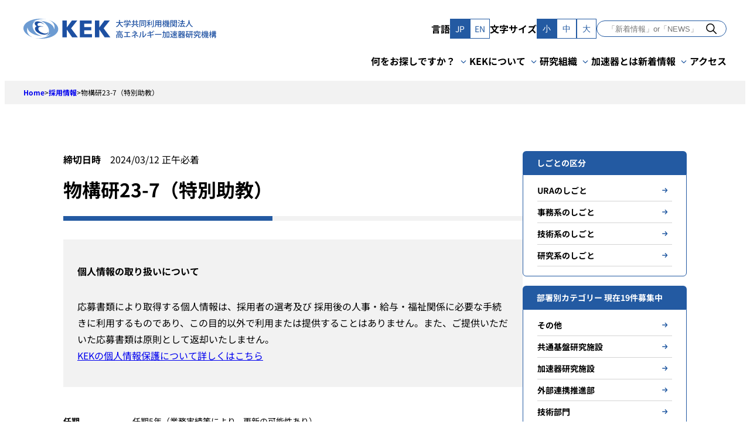

--- FILE ---
content_type: text/html; charset=UTF-8
request_url: https://www.kek.jp/ja/career/imss23-7j
body_size: 19506
content:
<!doctype html>
<html lang="ja">
<head>
	<meta charset="UTF-8">
	<meta name="viewport" content="width=device-width, initial-scale=1">
	<link rel="profile" href="https://gmpg.org/xfn/11">

	<meta name='robots' content='index, follow, max-image-preview:large, max-snippet:-1, max-video-preview:-1' />
	<style>img:is([sizes="auto" i], [sizes^="auto," i]) { contain-intrinsic-size: 3000px 1500px }</style>
	<link rel="alternate" href="https://www.kek.jp/ja/career/imss23-7j" hreflang="ja" />
<link rel="alternate" href="https://www.kek.jp/en/career/imss23-7e" hreflang="en" />

	<!-- This site is optimized with the Yoast SEO plugin v24.5 - https://yoast.com/wordpress/plugins/seo/ -->
	<title>物構研23-7（特別助教） - KEK｜高エネルギー加速器研究機構</title>
	<link rel="canonical" href="https://www.kek.jp/ja/career/imss23-7j" />
	<meta property="og:locale" content="ja_JP" />
	<meta property="og:locale:alternate" content="en_US" />
	<meta property="og:type" content="article" />
	<meta property="og:title" content="物構研23-7（特別助教） - KEK｜高エネルギー加速器研究機構" />
	<meta property="og:description" content="任期 任期5年（業務実績等により、更新の可能性あり） 面接日 令和6年3月16日（土）（対象となる方には追って詳細をご連絡いたします） 募集人数 若干名 募集要項 物構研23-7 採用部署 物質構造科学研究所 中性子科学 [&hellip;]" />
	<meta property="og:url" content="https://www.kek.jp/ja/career/imss23-7j" />
	<meta property="og:site_name" content="KEK｜高エネルギー加速器研究機構" />
	<meta property="article:publisher" content="https://www.facebook.com/KEK.JP/" />
	<meta property="article:modified_time" content="2024-03-14T12:23:09+00:00" />
	<meta property="og:image" content="https://www.kek.jp/wp-content/uploads/2024/02/OGP-1200x630-1.png" />
	<meta property="og:image:width" content="1200" />
	<meta property="og:image:height" content="630" />
	<meta property="og:image:type" content="image/png" />
	<meta name="twitter:card" content="summary_large_image" />
	<meta name="twitter:site" content="@kek_jp" />
	<meta name="twitter:label1" content="推定読み取り時間" />
	<meta name="twitter:data1" content="2分" />
	<script type="application/ld+json" class="yoast-schema-graph">{"@context":"https://schema.org","@graph":[{"@type":"WebPage","@id":"https://www.kek.jp/ja/career/imss23-7j","url":"https://www.kek.jp/ja/career/imss23-7j","name":"物構研23-7（特別助教） - KEK｜高エネルギー加速器研究機構","isPartOf":{"@id":"https://www.kek.jp/ja/#website"},"datePublished":"2024-02-16T07:15:00+00:00","dateModified":"2024-03-14T12:23:09+00:00","breadcrumb":{"@id":"https://www.kek.jp/ja/career/imss23-7j#breadcrumb"},"inLanguage":"ja","potentialAction":[{"@type":"ReadAction","target":["https://www.kek.jp/ja/career/imss23-7j"]}]},{"@type":"BreadcrumbList","@id":"https://www.kek.jp/ja/career/imss23-7j#breadcrumb","itemListElement":[{"@type":"ListItem","position":1,"name":"Home","item":"https://www.kek.jp/ja/"},{"@type":"ListItem","position":2,"name":"採用情報","item":"https://www.kek.jp/ja/career"},{"@type":"ListItem","position":3,"name":"物構研23-7（特別助教）"}]},{"@type":"WebSite","@id":"https://www.kek.jp/ja/#website","url":"https://www.kek.jp/ja/","name":"KEK｜高エネルギー加速器研究機構","description":"","publisher":{"@id":"https://www.kek.jp/ja/#organization"},"potentialAction":[{"@type":"SearchAction","target":{"@type":"EntryPoint","urlTemplate":"https://www.kek.jp/ja/?s={search_term_string}"},"query-input":{"@type":"PropertyValueSpecification","valueRequired":true,"valueName":"search_term_string"}}],"inLanguage":"ja"},{"@type":"Organization","@id":"https://www.kek.jp/ja/#organization","name":"KEK｜高エネルギー加速器研究機構","url":"https://www.kek.jp/ja/","logo":{"@type":"ImageObject","inLanguage":"ja","@id":"https://www.kek.jp/ja/#/schema/logo/image/","url":"https://www.kek.jp/wp-content/uploads/2024/02/OGP-1200x630-1.png","contentUrl":"https://www.kek.jp/wp-content/uploads/2024/02/OGP-1200x630-1.png","width":1200,"height":630,"caption":"KEK｜高エネルギー加速器研究機構"},"image":{"@id":"https://www.kek.jp/ja/#/schema/logo/image/"},"sameAs":["https://www.facebook.com/KEK.JP/","https://x.com/kek_jp","https://www.youtube.com/channel/UCMvGyDHrm820nYLUhwtm2DQ"]}]}</script>
	<!-- / Yoast SEO plugin. -->


<link rel='dns-prefetch' href='//www.googletagmanager.com' />
<link rel="alternate" type="application/rss+xml" title="KEK｜高エネルギー加速器研究機構 &raquo; フィード" href="https://www.kek.jp/ja/feed" />
<link rel="alternate" type="application/rss+xml" title="KEK｜高エネルギー加速器研究機構 &raquo; コメントフィード" href="https://www.kek.jp/ja/comments/feed" />
<script>
window._wpemojiSettings = {"baseUrl":"https:\/\/s.w.org\/images\/core\/emoji\/15.0.3\/72x72\/","ext":".png","svgUrl":"https:\/\/s.w.org\/images\/core\/emoji\/15.0.3\/svg\/","svgExt":".svg","source":{"concatemoji":"https:\/\/www.kek.jp\/wp-includes\/js\/wp-emoji-release.min.js?ver=6.7.2"}};
/*! This file is auto-generated */
!function(i,n){var o,s,e;function c(e){try{var t={supportTests:e,timestamp:(new Date).valueOf()};sessionStorage.setItem(o,JSON.stringify(t))}catch(e){}}function p(e,t,n){e.clearRect(0,0,e.canvas.width,e.canvas.height),e.fillText(t,0,0);var t=new Uint32Array(e.getImageData(0,0,e.canvas.width,e.canvas.height).data),r=(e.clearRect(0,0,e.canvas.width,e.canvas.height),e.fillText(n,0,0),new Uint32Array(e.getImageData(0,0,e.canvas.width,e.canvas.height).data));return t.every(function(e,t){return e===r[t]})}function u(e,t,n){switch(t){case"flag":return n(e,"\ud83c\udff3\ufe0f\u200d\u26a7\ufe0f","\ud83c\udff3\ufe0f\u200b\u26a7\ufe0f")?!1:!n(e,"\ud83c\uddfa\ud83c\uddf3","\ud83c\uddfa\u200b\ud83c\uddf3")&&!n(e,"\ud83c\udff4\udb40\udc67\udb40\udc62\udb40\udc65\udb40\udc6e\udb40\udc67\udb40\udc7f","\ud83c\udff4\u200b\udb40\udc67\u200b\udb40\udc62\u200b\udb40\udc65\u200b\udb40\udc6e\u200b\udb40\udc67\u200b\udb40\udc7f");case"emoji":return!n(e,"\ud83d\udc26\u200d\u2b1b","\ud83d\udc26\u200b\u2b1b")}return!1}function f(e,t,n){var r="undefined"!=typeof WorkerGlobalScope&&self instanceof WorkerGlobalScope?new OffscreenCanvas(300,150):i.createElement("canvas"),a=r.getContext("2d",{willReadFrequently:!0}),o=(a.textBaseline="top",a.font="600 32px Arial",{});return e.forEach(function(e){o[e]=t(a,e,n)}),o}function t(e){var t=i.createElement("script");t.src=e,t.defer=!0,i.head.appendChild(t)}"undefined"!=typeof Promise&&(o="wpEmojiSettingsSupports",s=["flag","emoji"],n.supports={everything:!0,everythingExceptFlag:!0},e=new Promise(function(e){i.addEventListener("DOMContentLoaded",e,{once:!0})}),new Promise(function(t){var n=function(){try{var e=JSON.parse(sessionStorage.getItem(o));if("object"==typeof e&&"number"==typeof e.timestamp&&(new Date).valueOf()<e.timestamp+604800&&"object"==typeof e.supportTests)return e.supportTests}catch(e){}return null}();if(!n){if("undefined"!=typeof Worker&&"undefined"!=typeof OffscreenCanvas&&"undefined"!=typeof URL&&URL.createObjectURL&&"undefined"!=typeof Blob)try{var e="postMessage("+f.toString()+"("+[JSON.stringify(s),u.toString(),p.toString()].join(",")+"));",r=new Blob([e],{type:"text/javascript"}),a=new Worker(URL.createObjectURL(r),{name:"wpTestEmojiSupports"});return void(a.onmessage=function(e){c(n=e.data),a.terminate(),t(n)})}catch(e){}c(n=f(s,u,p))}t(n)}).then(function(e){for(var t in e)n.supports[t]=e[t],n.supports.everything=n.supports.everything&&n.supports[t],"flag"!==t&&(n.supports.everythingExceptFlag=n.supports.everythingExceptFlag&&n.supports[t]);n.supports.everythingExceptFlag=n.supports.everythingExceptFlag&&!n.supports.flag,n.DOMReady=!1,n.readyCallback=function(){n.DOMReady=!0}}).then(function(){return e}).then(function(){var e;n.supports.everything||(n.readyCallback(),(e=n.source||{}).concatemoji?t(e.concatemoji):e.wpemoji&&e.twemoji&&(t(e.twemoji),t(e.wpemoji)))}))}((window,document),window._wpemojiSettings);
</script>
<style id='wp-emoji-styles-inline-css'>

	img.wp-smiley, img.emoji {
		display: inline !important;
		border: none !important;
		box-shadow: none !important;
		height: 1em !important;
		width: 1em !important;
		margin: 0 0.07em !important;
		vertical-align: -0.1em !important;
		background: none !important;
		padding: 0 !important;
	}
</style>
<link rel='stylesheet' id='wp-block-library-css' href='https://www.kek.jp/wp-includes/css/dist/block-library/style.min.css?ver=6.7.2' media='all' />
<style id='kek-blocks-card-style-inline-css'>
.wp-block-kek-blocks-card {
	display: block;
	box-sizing: border-box;
}

.wp-block-kek-blocks-card__body > *:first-child {
	margin-top: 0;
}

.wp-block-kek-blocks-card__body > *:last-child {
	margin-bottom: 0;
}

.wp-block-kek-blocks-card__image img {
	max-width: 100%;
	width: 100%;
	height: auto;
	display: block;
	-o-object-fit: fill;
	   object-fit: fill;
}


</style>
<link rel='stylesheet' id='kek-blocks-main-visual-style-css' href='https://www.kek.jp/wp-content/plugins/kek-blocks/build/blocks/main-visual/style-index.css?ver=0.1.0' media='all' />
<link rel='stylesheet' id='kek-blocks-news-section-style-css' href='https://www.kek.jp/wp-content/plugins/kek-blocks/build/blocks/news-section/style-index.css?ver=0.1.0' media='all' />
<link rel='stylesheet' id='kek-blocks-news-section-style-2-css' href='https://www.kek.jp/wp-content/plugins/kek-blocks/build/blocks/news-section/view.css?ver=0.1.0' media='all' />
<link rel='stylesheet' id='kek-blocks-introduction-section-style-css' href='https://www.kek.jp/wp-content/plugins/kek-blocks/build/blocks/introduction-section/style-index.css?ver=0.2.0' media='all' />
<link rel='stylesheet' id='kek-blocks-about-kek-style-css' href='https://www.kek.jp/wp-content/plugins/kek-blocks/build/blocks/about-kek/style-index.css?ver=0.1.0' media='all' />
<style id='kek-blocks-about-kek-item-style-inline-css'>
.wp-block-kek-blocks-about-kek-item {
	margin-top: 1rem;
	margin-bottom: 1rem;
	display: block;
}

@media (min-width: 960px) {

	.wp-block-kek-blocks-about-kek-item {
		margin-top: 1.75rem;
		margin-bottom: 1.75rem;
	}
}

.wp-block-kek-blocks-about-kek-item__content {
	background-image: url([data-uri]);
	line-height: 1.4;
	display: block;
	color: inherit;
	text-decoration-line: none;
	margin-top: 0px;
	border-style: none;
	background-position: right;
	background-repeat: no-repeat;
	padding: 0px;
	font-size: 1.25rem;
	line-height: 1.75rem;
	font-weight: 700;
}

@media (min-width: 960px) {

	.wp-block-kek-blocks-about-kek-item__content {
		font-size: 1.75rem;
	}
}

@media (min-width: 1280px) {

	.wp-block-kek-blocks-about-kek-item__content {
		font-size: 2.125rem;
	}
}

.wp-block-kek-blocks-about-kek-item__content:hover {
	color: var(--wp--preset--color--primary-500);
}


</style>
<style id='safe-svg-svg-icon-style-inline-css'>
.safe-svg-cover{text-align:center}.safe-svg-cover .safe-svg-inside{display:inline-block;max-width:100%}.safe-svg-cover svg{height:100%;max-height:100%;max-width:100%;width:100%}

</style>
<style id='kek-core-button-inline-css'>
.wp-block-button.is-style-arrow-right .wp-block-button__link,
.editor-styles-wrapper
.wp-block-button.is-style-arrow-right
.wp-block-button__link {
	background-color: transparent;
	color: var(--wp--preset--color--black);
	font-size: var(--wp--preset--font-size--x-small);
	padding: 0;
}

.wp-block-button.is-style-arrow-right:hover {
	color: var(--wp--preset--color--primary-500);
}

.wp-block-button.is-style-arrow-right .wp-block-button__link {
	display: flex;
	align-items: center;
}

.wp-block-button.is-style-arrow-right .wp-block-button__link::after {
	content: "";
	background:
		url([data-uri]) no-repeat left
		center;
	width: 24px;
	height: 24px;
}

.wp-block-button:not(.is-style-outline) .wp-block-button__link {
	transition-property: opacity;
	transition-timing-function: cubic-bezier(0.4, 0, 0.2, 1);
	transition-duration: 200ms;
}

.wp-block-button:not(.is-style-outline) .wp-block-button__link:hover {
	opacity: 0.7;
}

.wp-block-button.is-style-outline .wp-block-button__link:hover {
	background-color: var(--wp--preset--color--primary-500) !important;
	--tw-text-opacity: 1 !important;
	color: rgb(255 255 255 / var(--tw-text-opacity)) !important;
}


</style>
<style id='kek-core-heading-inline-css'>
h2.wp-block-heading {
	position: relative;
}

h2.wp-block-heading::before {
	content: "";
	display: block;
	width: 8px;
	height: calc(100% - (var(--wp--preset--spacing--20) * 2));
	background: var(--wp--preset--color--primary-500);
	position: absolute;
	top: 0;
	left: 0;
	bottom: 0;
	margin: auto;
}

.wp-block-heading.is-style-without-style {
	background: none;
	border: none;
	padding: inherit;
}

.wp-block-heading.is-style-without-style::before {
	content: normal;
}


</style>
<style id='satori-engineers-core-table-inline-css'>
.wp-block-table table:not(.has-fixed-layout) {
	white-space: nowrap;
}

@media (min-width: 1025px) {

	.wp-block-table table:not(.has-fixed-layout) {
		white-space: normal;
	}
}

.wp-block-table thead,
.wp-block-table tfoot,
.wp-block-table td,
.wp-block-table th {
	border-color: var(--wp--preset--color--primary-500);
}

.wp-block-table th,
.wp-block-table tbody tr > *:first-child {
	background-color: var(--wp--preset--color--primary-400);
	font-weight: 400;
	color: var(--wp--preset--color--white);
}

.wp-block-table table:not(.has-fixed-layout) tbody th,
.wp-block-table table:not(.has-fixed-layout) tbody tr > *:first-child {
	width: 20%;
}

.wp-block-table td,
.wp-block-table th {
	padding-left: var(--wp--preset--spacing--30);
	padding-right: var(--wp--preset--spacing--30);
	padding-top: var(--wp--preset--spacing--20);
	padding-bottom: var(--wp--preset--spacing--20);
	vertical-align: top;
}

/**
 * Dotted style
 */
.wp-block-table.is-style-dotted table {
	white-space: normal;
}

.wp-block-table.is-style-dotted th,
.wp-block-table.is-style-dotted tbody tr > *:not(:first-child) {
	padding-left: 0px;
}

@media (min-width: 960px) {

	.wp-block-table.is-style-dotted th,
.wp-block-table.is-style-dotted tbody tr > *:not(:first-child) {
		padding-left: var(--wp--preset--spacing--30);
	}
}

.wp-block-table.is-style-dotted > table,
.wp-block-table.is-style-dotted thead,
.wp-block-table.is-style-dotted tfoot,
.wp-block-table.is-style-dotted td,
.wp-block-table.is-style-dotted th {
	border-width: 0px;
}

.wp-block-table.is-style-dotted tr {
	border-width: 0px;
	border-bottom-width: 1px;
	border-style: dashed;
	border-color: var(--wp--preset--color--gray-400);
}

.wp-block-table.is-style-dotted th,
.wp-block-table.is-style-dotted tbody tr > *:first-child {
	width: auto;
	padding-left: 0px;
	padding-right: 0px;
	padding-top: var(--wp--preset--spacing--20);
	padding-bottom: 0px;
	color: var(--wp--preset--color--black);
}

@media (min-width: 960px) {

	.wp-block-table.is-style-dotted th,
.wp-block-table.is-style-dotted tbody tr > *:first-child {
		width: 15rem;
		padding-left: 0px;
	}
}

.wp-block-table.is-style-dotted th,
.wp-block-table.is-style-dotted tbody tr > *:first-child {
	background: none;
}

.wp-block-table.is-style-dotted td,
.wp-block-table.is-style-dotted th {
	display: block;
	padding-left: 0px;
	padding-right: 0px;
	padding-top: var(--wp--preset--spacing--20);
	padding-bottom: var(--wp--preset--spacing--20);
	vertical-align: top;
}

@media (min-width: 960px) {

	.wp-block-table.is-style-dotted td,
.wp-block-table.is-style-dotted th {
		display: table-cell;
	}
}

/* 管理画面でtable要素に薄いボーダーを入れる */
.block-editor-writing-flow .wp-block-table.is-style-dotted > table {
	border-color: var(--wp--preset--color--gray-100);
}

.block-editor-writing-flow .wp-block-table.is-style-dotted th,
.block-editor-writing-flow
.wp-block-table.is-style-dotted
tbody
tr > *:not(:first-child) {
	border-left-width: 1px;
	border-style: dotted;
	border-color: var(--wp--preset--color--gray-100);
}


</style>
<style id='kek-core-media-text-inline-css'>
.wp-block-media-text .wp-block-media-text__content {
	padding: 0;
}

.wp-block-media-text {
	gap: var(--wp--preset--spacing--40);
}

.wp-block-media-text .wp-block-media-text__content > *:first-child {
	margin-top: 0;
}

.wp-block-media-text .wp-block-media-text__content > *:last-child {
	margin-bottom: 0;
}

/**
 * 画像付きの詳しく見るリンク
 */
.wp-block-media-text.see-detail-link {
	gap: 0;
}

.wp-block-media-text.see-detail-link .wp-block-media-text__media {
	transition: opacity 0.3s;
}

.wp-block-media-text.see-detail-link:hover .wp-block-media-text__media {
	opacity: 0.7;
}

.wp-block-media-text.see-detail-link
.see-detail-link__text
.wp-block-button__link {
	transition: color 0.3s;
}

.wp-block-media-text.see-detail-link:hover
.see-detail-link__text
.wp-block-button__link {
	color: var(--wp--preset--color--primary-500);
}

/**
 * 吹き出し
 */

@media (max-width: 600px) {
	.wp-block-media-text.is-style-balloon .wp-block-media-text__media {
		text-align: center;
	}

	.wp-block-media-text.is-style-balloon .wp-block-media-text__media img {
		width: auto;
		max-width: 100%;
	}
}

.wp-block-media-text.is-style-balloon .wp-block-media-text__content {
	background-color: var(--wp--preset--color--pale-blue);
	padding: var(--wp--preset--spacing--30);
	position: relative;
}

.wp-block-media-text.is-style-balloon .wp-block-media-text__content::before {
	content: "";
	width: 24px;
	height: 24px;
	display: block;
	position: absolute;
	top: clamp(0.625rem, -0.096rem + 3.08vw, 1.75rem);
	background-color: var(--wp--preset--color--pale-blue);
	transform: rotate(45deg);
	z-index: -1;
}

.wp-block-media-text.is-style-balloon.is-stacked-on-mobile
.wp-block-media-text__content::before {
	left: -12px;
}

.wp-block-media-text.is-style-balloon.is-stacked-on-mobile.has-media-on-the-right
.wp-block-media-text__content::before {
	right: -12px;
	left: auto;
}

@media (max-width: 600px) {
	.wp-block-media-text.is-style-balloon.is-stacked-on-mobile
	.wp-block-media-text__content::before,
	.wp-block-media-text.is-style-balloon.is-stacked-on-mobile.has-media-on-the-right
	.wp-block-media-text__content::before {
		top: -8px;
		left: 0;
		right: 0;
		margin: 0 auto;
	}
}

.wp-block-media-text.is-style-balloon:not(.is-stacked-on-mobile)
.wp-block-media-text__content::before {
	left: calc(clamp(0.313rem, 0.032rem + 1.2vw, 0.75rem) * -1);
	right: auto;
}

.wp-block-media-text.is-style-balloon.has-media-on-the-right:not(
.is-stacked-on-mobile
)
.wp-block-media-text__content::before {
	right: calc(clamp(0.313rem, 0.032rem + 1.2vw, 0.75rem) * -1);
	left: auto;
}


</style>
<link rel='stylesheet' id='kek-kek-blocks-card-css' href='https://www.kek.jp/wp-content/themes/kek/build/styles/blocks/kek-blocks/card.css?ver=6.7.2' media='all' />
<style id='satori-engineers-core-gallery-inline-css'>
.wp-block-gallery.has-nested-images:not(.is-cropped) {
	align-items: center;
}

.wp-block-gallery.has-nested-images:not(.is-cropped)
figure.wp-block-image
figcaption {
	max-height: inherit;
	background: none;
	position: static;
	padding: 0;
	color: #0a0310;
	font-size: var(--wp--preset--font-size--small);
}

.wp-block-gallery.has-nested-images:not(.is-cropped)
figure.wp-block-image:not(#individual-image) {
	margin-bottom: 0;
}

.wp-block-gallery.has-nested-images figure.wp-block-image {
	flex-grow: inherit;
}


</style>
<style id='kek-core-cover-inline-css'>
.wp-block-cover.is-style-hover-scale {
	overflow: hidden;
}

.wp-block-cover.is-style-hover-scale .wp-block-cover__image-background {
	transition: transform 0.4s ease-in-out;
}

.wp-block-cover.is-style-hover-scale:hover .wp-block-cover__image-background {
	--tw-scale-x: 1.1;
	--tw-scale-y: 1.1;
	transform: translate(var(--tw-translate-x), var(--tw-translate-y)) rotate(var(--tw-rotate)) skewX(var(--tw-skew-x)) skewY(var(--tw-skew-y)) scaleX(var(--tw-scale-x)) scaleY(var(--tw-scale-y));
}


</style>
<style id='kek-core-post-terms-inline-css'>
.wp-block-post-terms {
	display: flex;
	flex-wrap: wrap;
	gap: 0.125rem;
	font-size: 10px;
	font-weight: 700
}

@media (min-width: 600px) {

	.wp-block-post-terms {
		font-size: 0.75rem;
		line-height: 1rem
	}
}

.wp-block-post-terms a:hover {
	background-color: var(--wp--preset--color--gray-100)
}

.wp-block-post-terms a,
.wp-block-post-terms span[rel="tag"] {
	display: inline-block;
	--tw-bg-opacity: 1;
	background-color: rgb(255 255 255 / var(--tw-bg-opacity));
	padding-top: 0.375rem;
	padding-bottom: 0.375rem;
	padding-left: 0.5rem;
	padding-right: 0.5rem;
	text-decoration-line: none;
	border: 1px solid var(--wp--preset--color--primary-500)
}

.wp-block-post-terms .wp-block-post-terms__separator {
	display: none
}

.wp-block-post-terms[class*="tag"] a,
.wp-block-post-terms[class*="tag"] span[rel="tag"] {
	padding-left: var(--wp--preset--spacing--10);
	padding-right: var(--wp--preset--spacing--10);
	color: var(--wp--preset--color--black);
	border-color: var(--wp--preset--color--gray-200)
}

.wp-block-post-terms[class*="tag"] a::before,
.wp-block-post-terms[class*="tag"] span[rel="tag"]::before {
	padding-right: 0.125rem;
	color: var(--wp--preset--color--primary-500);
	content: "#"
}


</style>
<style id='kek-core-image-inline-css'>
.wp-block-image figcaption {
	margin-top: var(--wp--preset--spacing--10);
	margin-bottom: 0;
	text-align: center;
	font-size: 12px;
}

.wp-block-image img {
	display: block;
}

.wp-block-image.size-full {
	height: auto;
	width: auto;
}


</style>
<style id='kek-core-quote-inline-css'>
.wp-block-quote {
	padding: var(--wp--preset--spacing--30);
	border: 1px solid var(--wp--preset--color--gray-200);
}

.wp-block-quote > *:first-child {
	margin-top: 0;
}

.wp-block-quote > *:last-child {
	margin-bottom: 0;
}


</style>
<style id='kek-core-separator-inline-css'>
.wp-block-separator {
    border-bottom-width: 0px
}


</style>
<style id='kek-kek-blocks-post-permalink-group-inline-css'>
.wp-block-kek-blocks-post-permalink-group {
	display:
		block;
	text-decoration-line:
		none;
}

.wp-block-kek-blocks-post-permalink-group:hover {
	background-color:
		var(--wp--preset--color--pale-blue);
}

.wp-block-kek-blocks-post-permalink-group .featured-image:empty {
	background:
		url(/wp-content/themes/kek/build/styles/blocks/kek-blocks/../../../images/default-image.64538044.png) no-repeat
		center center;
	aspect-ratio:
		16 / 9;
	background-size:
		contain;
}


</style>
<style id='kek-flexible-table-block-table-inline-css'>
.wp-block-flexible-table-block-table.wp-block-flexible-table-block-table.wp-block-flexible-table-block-table.is-scroll-on-mobile
table {

    white-space: nowrap
}

@media (min-width: 782px) {

    .wp-block-flexible-table-block-table.wp-block-flexible-table-block-table.wp-block-flexible-table-block-table.is-scroll-on-mobile
table {

        white-space: normal
    }
}

.wp-block-flexible-table-block-table.wp-block-flexible-table-block-table.wp-block-flexible-table-block-table > table
tr
th,
.wp-block-flexible-table-block-table.wp-block-flexible-table-block-table.wp-block-flexible-table-block-table > table
tr
td {

    border-color: var(--wp--preset--color--primary-500);

    padding-left: var(--wp--preset--spacing--30);

    padding-right: var(--wp--preset--spacing--30);

    padding-top: var(--wp--preset--spacing--20);

    padding-bottom: var(--wp--preset--spacing--20);

    vertical-align: top
}

.wp-block-flexible-table-block-table.wp-block-flexible-table-block-table.wp-block-flexible-table-block-table > table
tr
th {

    background-color: var(--wp--preset--color--primary-400);

    font-weight: 400;

    color: var(--wp--preset--color--white)
}


</style>
<style id='global-styles-inline-css'>
:root{--wp--preset--aspect-ratio--square: 1;--wp--preset--aspect-ratio--4-3: 4/3;--wp--preset--aspect-ratio--3-4: 3/4;--wp--preset--aspect-ratio--3-2: 3/2;--wp--preset--aspect-ratio--2-3: 2/3;--wp--preset--aspect-ratio--16-9: 16/9;--wp--preset--aspect-ratio--9-16: 9/16;--wp--preset--color--black: #000;--wp--preset--color--cyan-bluish-gray: #abb8c3;--wp--preset--color--white: #ffffff;--wp--preset--color--pale-pink: #f78da7;--wp--preset--color--vivid-red: #cf2e2e;--wp--preset--color--luminous-vivid-orange: #ff6900;--wp--preset--color--luminous-vivid-amber: #fcb900;--wp--preset--color--light-green-cyan: #7bdcb5;--wp--preset--color--vivid-green-cyan: #00d084;--wp--preset--color--pale-cyan-blue: #8ed1fc;--wp--preset--color--vivid-cyan-blue: #0693e3;--wp--preset--color--vivid-purple: #9b51e0;--wp--preset--color--gray-500: #4f4f4f;--wp--preset--color--gray-400: #757575;--wp--preset--color--gray-300: #d4d4d4;--wp--preset--color--gray-200: #e6e6e6;--wp--preset--color--gray-100: #f2f2f2;--wp--preset--color--pale-blue: #f3f9ff;--wp--preset--color--primary-800: #0e2a4f;--wp--preset--color--primary-500: #235aa2;--wp--preset--color--primary-400: #6c9bd2;--wp--preset--color--red: #ce2b2b;--wp--preset--gradient--vivid-cyan-blue-to-vivid-purple: linear-gradient(135deg,rgba(6,147,227,1) 0%,rgb(155,81,224) 100%);--wp--preset--gradient--light-green-cyan-to-vivid-green-cyan: linear-gradient(135deg,rgb(122,220,180) 0%,rgb(0,208,130) 100%);--wp--preset--gradient--luminous-vivid-amber-to-luminous-vivid-orange: linear-gradient(135deg,rgba(252,185,0,1) 0%,rgba(255,105,0,1) 100%);--wp--preset--gradient--luminous-vivid-orange-to-vivid-red: linear-gradient(135deg,rgba(255,105,0,1) 0%,rgb(207,46,46) 100%);--wp--preset--gradient--very-light-gray-to-cyan-bluish-gray: linear-gradient(135deg,rgb(238,238,238) 0%,rgb(169,184,195) 100%);--wp--preset--gradient--cool-to-warm-spectrum: linear-gradient(135deg,rgb(74,234,220) 0%,rgb(151,120,209) 20%,rgb(207,42,186) 40%,rgb(238,44,130) 60%,rgb(251,105,98) 80%,rgb(254,248,76) 100%);--wp--preset--gradient--blush-light-purple: linear-gradient(135deg,rgb(255,206,236) 0%,rgb(152,150,240) 100%);--wp--preset--gradient--blush-bordeaux: linear-gradient(135deg,rgb(254,205,165) 0%,rgb(254,45,45) 50%,rgb(107,0,62) 100%);--wp--preset--gradient--luminous-dusk: linear-gradient(135deg,rgb(255,203,112) 0%,rgb(199,81,192) 50%,rgb(65,88,208) 100%);--wp--preset--gradient--pale-ocean: linear-gradient(135deg,rgb(255,245,203) 0%,rgb(182,227,212) 50%,rgb(51,167,181) 100%);--wp--preset--gradient--electric-grass: linear-gradient(135deg,rgb(202,248,128) 0%,rgb(113,206,126) 100%);--wp--preset--gradient--midnight: linear-gradient(135deg,rgb(2,3,129) 0%,rgb(40,116,252) 100%);--wp--preset--font-size--small: clamp(0.75rem, 0.75rem + ((1vw - 0.234rem) * 0.342), 0.875rem);--wp--preset--font-size--medium: clamp(0.875rem, 0.875rem + ((1vw - 0.234rem) * 0.342), 1rem);--wp--preset--font-size--large: clamp(0.875rem, 0.875rem + ((1vw - 0.234rem) * 0.684), 1.125rem);--wp--preset--font-size--x-large: clamp(1rem, 1rem + ((1vw - 0.234rem) * 0.684), 1.25rem);--wp--preset--font-size--x-small: clamp(0.625rem, 0.625rem + ((1vw - 0.234rem) * 0.342), 0.75rem);--wp--preset--font-size--xx-large: clamp(1.125rem, 1.125rem + ((1vw - 0.234rem) * 0.684), 1.375rem);--wp--preset--font-family--system-font: -apple-system, BlinkMacSystemFont, 'Segoe UI', Roboto, Oxygen-Sans, Ubuntu, Cantarell, 'Helvetica Neue', sans-serif;--wp--preset--font-family--noto-sans-jp: Noto Sans JP;--wp--preset--spacing--20: clamp(0.5rem, 0.179rem + 1.37vw, 1rem);--wp--preset--spacing--30: 24px;--wp--preset--spacing--40: clamp(1rem, 0.359rem + 2.74vw, 2rem);--wp--preset--spacing--50: 40px;--wp--preset--spacing--60: 48px;--wp--preset--spacing--70: 64px;--wp--preset--spacing--80: 5.06rem;--wp--preset--spacing--10: 8px;--wp--preset--shadow--natural: 6px 6px 9px rgba(0, 0, 0, 0.2);--wp--preset--shadow--deep: 12px 12px 50px rgba(0, 0, 0, 0.4);--wp--preset--shadow--sharp: 6px 6px 0px rgba(0, 0, 0, 0.2);--wp--preset--shadow--outlined: 6px 6px 0px -3px rgba(255, 255, 255, 1), 6px 6px rgba(0, 0, 0, 1);--wp--preset--shadow--crisp: 6px 6px 0px rgba(0, 0, 0, 1);}:root { --wp--style--global--content-size: 784px;--wp--style--global--wide-size: 960px; }:where(body) { margin: 0; }.wp-site-blocks { padding-top: var(--wp--style--root--padding-top); padding-bottom: var(--wp--style--root--padding-bottom); }.has-global-padding { padding-right: var(--wp--style--root--padding-right); padding-left: var(--wp--style--root--padding-left); }.has-global-padding > .alignfull { margin-right: calc(var(--wp--style--root--padding-right) * -1); margin-left: calc(var(--wp--style--root--padding-left) * -1); }.has-global-padding :where(:not(.alignfull.is-layout-flow) > .has-global-padding:not(.wp-block-block, .alignfull)) { padding-right: 0; padding-left: 0; }.has-global-padding :where(:not(.alignfull.is-layout-flow) > .has-global-padding:not(.wp-block-block, .alignfull)) > .alignfull { margin-left: 0; margin-right: 0; }.wp-site-blocks > .alignleft { float: left; margin-right: 2em; }.wp-site-blocks > .alignright { float: right; margin-left: 2em; }.wp-site-blocks > .aligncenter { justify-content: center; margin-left: auto; margin-right: auto; }:where(.wp-site-blocks) > * { margin-block-start: var(--wp--preset--spacing--40); margin-block-end: 0; }:where(.wp-site-blocks) > :first-child { margin-block-start: 0; }:where(.wp-site-blocks) > :last-child { margin-block-end: 0; }:root { --wp--style--block-gap: var(--wp--preset--spacing--40); }:root :where(.is-layout-flow) > :first-child{margin-block-start: 0;}:root :where(.is-layout-flow) > :last-child{margin-block-end: 0;}:root :where(.is-layout-flow) > *{margin-block-start: var(--wp--preset--spacing--40);margin-block-end: 0;}:root :where(.is-layout-constrained) > :first-child{margin-block-start: 0;}:root :where(.is-layout-constrained) > :last-child{margin-block-end: 0;}:root :where(.is-layout-constrained) > *{margin-block-start: var(--wp--preset--spacing--40);margin-block-end: 0;}:root :where(.is-layout-flex){gap: var(--wp--preset--spacing--40);}:root :where(.is-layout-grid){gap: var(--wp--preset--spacing--40);}.is-layout-flow > .alignleft{float: left;margin-inline-start: 0;margin-inline-end: 2em;}.is-layout-flow > .alignright{float: right;margin-inline-start: 2em;margin-inline-end: 0;}.is-layout-flow > .aligncenter{margin-left: auto !important;margin-right: auto !important;}.is-layout-constrained > .alignleft{float: left;margin-inline-start: 0;margin-inline-end: 2em;}.is-layout-constrained > .alignright{float: right;margin-inline-start: 2em;margin-inline-end: 0;}.is-layout-constrained > .aligncenter{margin-left: auto !important;margin-right: auto !important;}.is-layout-constrained > :where(:not(.alignleft):not(.alignright):not(.alignfull)){max-width: var(--wp--style--global--content-size);margin-left: auto !important;margin-right: auto !important;}.is-layout-constrained > .alignwide{max-width: var(--wp--style--global--wide-size);}body .is-layout-flex{display: flex;}.is-layout-flex{flex-wrap: wrap;align-items: center;}.is-layout-flex > :is(*, div){margin: 0;}body .is-layout-grid{display: grid;}.is-layout-grid > :is(*, div){margin: 0;}body{font-family: var(--wp--preset--font-family--noto-sans-jp);font-size: var(--wp--preset--font-size--medium);line-height: 1.75;--wp--style--root--padding-top: 0px;--wp--style--root--padding-right: var(--wp--preset--spacing--40);--wp--style--root--padding-bottom: 0px;--wp--style--root--padding-left: var(--wp--preset--spacing--40);}a:where(:not(.wp-element-button)){color: var(--wp--preset--color--primary-500);text-decoration: underline;}h1{font-size: clamp(1.375rem, 0.974rem + 1.71vw, 2rem);line-height: 1.37;}h2{background-color: var(--wp--preset--color--gray-100);font-size: clamp(1.25rem, 1.01rem + 1.03vw, 1.625rem);line-height: 1.46;padding-top: var(--wp--preset--spacing--20);padding-right: 16px;padding-bottom: var(--wp--preset--spacing--20);padding-left: 16px;}h3{border-bottom-color: var(--wp--preset--color--primary-500);border-bottom-width: 2px;border-bottom-style: solid;border-left-color: var(--wp--preset--color--primary-500);border-left-width: 6px;border-left-style: solid;font-size: clamp(1.25rem, 1.09rem + 0.68vw, 1.5rem);padding-bottom: var(--wp--preset--spacing--10);padding-left: 12px;}h4{border-bottom-color: var(--wp--preset--color--primary-500);border-bottom-width: 2px;border-bottom-style: solid;font-size: var(--wp--preset--font-size--xx-large);padding-bottom: var(--wp--preset--spacing--10);}h5{color: var(--wp--preset--color--primary-500);font-size: var(--wp--preset--font-size--x-large);line-height: 1.6;}h6{font-size: var(--wp--preset--font-size--large);line-height: 1.6;}:root :where(.wp-element-button, .wp-block-button__link){background-color: #32373c;border-width: 0;color: #fff;font-family: inherit;font-size: inherit;line-height: inherit;padding: calc(0.667em + 2px) calc(1.333em + 2px);text-decoration: none;}.has-black-color{color: var(--wp--preset--color--black) !important;}.has-cyan-bluish-gray-color{color: var(--wp--preset--color--cyan-bluish-gray) !important;}.has-white-color{color: var(--wp--preset--color--white) !important;}.has-pale-pink-color{color: var(--wp--preset--color--pale-pink) !important;}.has-vivid-red-color{color: var(--wp--preset--color--vivid-red) !important;}.has-luminous-vivid-orange-color{color: var(--wp--preset--color--luminous-vivid-orange) !important;}.has-luminous-vivid-amber-color{color: var(--wp--preset--color--luminous-vivid-amber) !important;}.has-light-green-cyan-color{color: var(--wp--preset--color--light-green-cyan) !important;}.has-vivid-green-cyan-color{color: var(--wp--preset--color--vivid-green-cyan) !important;}.has-pale-cyan-blue-color{color: var(--wp--preset--color--pale-cyan-blue) !important;}.has-vivid-cyan-blue-color{color: var(--wp--preset--color--vivid-cyan-blue) !important;}.has-vivid-purple-color{color: var(--wp--preset--color--vivid-purple) !important;}.has-gray-500-color{color: var(--wp--preset--color--gray-500) !important;}.has-gray-400-color{color: var(--wp--preset--color--gray-400) !important;}.has-gray-300-color{color: var(--wp--preset--color--gray-300) !important;}.has-gray-200-color{color: var(--wp--preset--color--gray-200) !important;}.has-gray-100-color{color: var(--wp--preset--color--gray-100) !important;}.has-pale-blue-color{color: var(--wp--preset--color--pale-blue) !important;}.has-primary-800-color{color: var(--wp--preset--color--primary-800) !important;}.has-primary-500-color{color: var(--wp--preset--color--primary-500) !important;}.has-primary-400-color{color: var(--wp--preset--color--primary-400) !important;}.has-red-color{color: var(--wp--preset--color--red) !important;}.has-black-background-color{background-color: var(--wp--preset--color--black) !important;}.has-cyan-bluish-gray-background-color{background-color: var(--wp--preset--color--cyan-bluish-gray) !important;}.has-white-background-color{background-color: var(--wp--preset--color--white) !important;}.has-pale-pink-background-color{background-color: var(--wp--preset--color--pale-pink) !important;}.has-vivid-red-background-color{background-color: var(--wp--preset--color--vivid-red) !important;}.has-luminous-vivid-orange-background-color{background-color: var(--wp--preset--color--luminous-vivid-orange) !important;}.has-luminous-vivid-amber-background-color{background-color: var(--wp--preset--color--luminous-vivid-amber) !important;}.has-light-green-cyan-background-color{background-color: var(--wp--preset--color--light-green-cyan) !important;}.has-vivid-green-cyan-background-color{background-color: var(--wp--preset--color--vivid-green-cyan) !important;}.has-pale-cyan-blue-background-color{background-color: var(--wp--preset--color--pale-cyan-blue) !important;}.has-vivid-cyan-blue-background-color{background-color: var(--wp--preset--color--vivid-cyan-blue) !important;}.has-vivid-purple-background-color{background-color: var(--wp--preset--color--vivid-purple) !important;}.has-gray-500-background-color{background-color: var(--wp--preset--color--gray-500) !important;}.has-gray-400-background-color{background-color: var(--wp--preset--color--gray-400) !important;}.has-gray-300-background-color{background-color: var(--wp--preset--color--gray-300) !important;}.has-gray-200-background-color{background-color: var(--wp--preset--color--gray-200) !important;}.has-gray-100-background-color{background-color: var(--wp--preset--color--gray-100) !important;}.has-pale-blue-background-color{background-color: var(--wp--preset--color--pale-blue) !important;}.has-primary-800-background-color{background-color: var(--wp--preset--color--primary-800) !important;}.has-primary-500-background-color{background-color: var(--wp--preset--color--primary-500) !important;}.has-primary-400-background-color{background-color: var(--wp--preset--color--primary-400) !important;}.has-red-background-color{background-color: var(--wp--preset--color--red) !important;}.has-black-border-color{border-color: var(--wp--preset--color--black) !important;}.has-cyan-bluish-gray-border-color{border-color: var(--wp--preset--color--cyan-bluish-gray) !important;}.has-white-border-color{border-color: var(--wp--preset--color--white) !important;}.has-pale-pink-border-color{border-color: var(--wp--preset--color--pale-pink) !important;}.has-vivid-red-border-color{border-color: var(--wp--preset--color--vivid-red) !important;}.has-luminous-vivid-orange-border-color{border-color: var(--wp--preset--color--luminous-vivid-orange) !important;}.has-luminous-vivid-amber-border-color{border-color: var(--wp--preset--color--luminous-vivid-amber) !important;}.has-light-green-cyan-border-color{border-color: var(--wp--preset--color--light-green-cyan) !important;}.has-vivid-green-cyan-border-color{border-color: var(--wp--preset--color--vivid-green-cyan) !important;}.has-pale-cyan-blue-border-color{border-color: var(--wp--preset--color--pale-cyan-blue) !important;}.has-vivid-cyan-blue-border-color{border-color: var(--wp--preset--color--vivid-cyan-blue) !important;}.has-vivid-purple-border-color{border-color: var(--wp--preset--color--vivid-purple) !important;}.has-gray-500-border-color{border-color: var(--wp--preset--color--gray-500) !important;}.has-gray-400-border-color{border-color: var(--wp--preset--color--gray-400) !important;}.has-gray-300-border-color{border-color: var(--wp--preset--color--gray-300) !important;}.has-gray-200-border-color{border-color: var(--wp--preset--color--gray-200) !important;}.has-gray-100-border-color{border-color: var(--wp--preset--color--gray-100) !important;}.has-pale-blue-border-color{border-color: var(--wp--preset--color--pale-blue) !important;}.has-primary-800-border-color{border-color: var(--wp--preset--color--primary-800) !important;}.has-primary-500-border-color{border-color: var(--wp--preset--color--primary-500) !important;}.has-primary-400-border-color{border-color: var(--wp--preset--color--primary-400) !important;}.has-red-border-color{border-color: var(--wp--preset--color--red) !important;}.has-vivid-cyan-blue-to-vivid-purple-gradient-background{background: var(--wp--preset--gradient--vivid-cyan-blue-to-vivid-purple) !important;}.has-light-green-cyan-to-vivid-green-cyan-gradient-background{background: var(--wp--preset--gradient--light-green-cyan-to-vivid-green-cyan) !important;}.has-luminous-vivid-amber-to-luminous-vivid-orange-gradient-background{background: var(--wp--preset--gradient--luminous-vivid-amber-to-luminous-vivid-orange) !important;}.has-luminous-vivid-orange-to-vivid-red-gradient-background{background: var(--wp--preset--gradient--luminous-vivid-orange-to-vivid-red) !important;}.has-very-light-gray-to-cyan-bluish-gray-gradient-background{background: var(--wp--preset--gradient--very-light-gray-to-cyan-bluish-gray) !important;}.has-cool-to-warm-spectrum-gradient-background{background: var(--wp--preset--gradient--cool-to-warm-spectrum) !important;}.has-blush-light-purple-gradient-background{background: var(--wp--preset--gradient--blush-light-purple) !important;}.has-blush-bordeaux-gradient-background{background: var(--wp--preset--gradient--blush-bordeaux) !important;}.has-luminous-dusk-gradient-background{background: var(--wp--preset--gradient--luminous-dusk) !important;}.has-pale-ocean-gradient-background{background: var(--wp--preset--gradient--pale-ocean) !important;}.has-electric-grass-gradient-background{background: var(--wp--preset--gradient--electric-grass) !important;}.has-midnight-gradient-background{background: var(--wp--preset--gradient--midnight) !important;}.has-small-font-size{font-size: var(--wp--preset--font-size--small) !important;}.has-medium-font-size{font-size: var(--wp--preset--font-size--medium) !important;}.has-large-font-size{font-size: var(--wp--preset--font-size--large) !important;}.has-x-large-font-size{font-size: var(--wp--preset--font-size--x-large) !important;}.has-x-small-font-size{font-size: var(--wp--preset--font-size--x-small) !important;}.has-xx-large-font-size{font-size: var(--wp--preset--font-size--xx-large) !important;}.has-system-font-font-family{font-family: var(--wp--preset--font-family--system-font) !important;}.has-noto-sans-jp-font-family{font-family: var(--wp--preset--font-family--noto-sans-jp) !important;}
:root :where(.wp-block-button .wp-block-button__link){background-color: var(--wp--preset--color--primary-500);border-radius: 0px;color: var(--wp--preset--color--white);font-size: var(--wp--preset--font-size--small);font-style: normal;font-weight: 700;padding-top: var(--wp--preset--spacing--10);padding-right: var(--wp--preset--spacing--40);padding-bottom: var(--wp--preset--spacing--10);padding-left: var(--wp--preset--spacing--40);}
:root :where(.wp-block-button .wp-block-button__link a:where(:not(.wp-element-button))){color: var(--wp--preset--color--white);}
:root :where(.wp-block-pullquote){font-size: clamp(0.984em, 0.984rem + ((1vw - 0.234em) * 1.411), 1.5em);line-height: 1.6;}
:root :where(.wp-block-buttons-is-layout-flow) > :first-child{margin-block-start: 0;}:root :where(.wp-block-buttons-is-layout-flow) > :last-child{margin-block-end: 0;}:root :where(.wp-block-buttons-is-layout-flow) > *{margin-block-start: var(--wp--preset--spacing--10);margin-block-end: 0;}:root :where(.wp-block-buttons-is-layout-constrained) > :first-child{margin-block-start: 0;}:root :where(.wp-block-buttons-is-layout-constrained) > :last-child{margin-block-end: 0;}:root :where(.wp-block-buttons-is-layout-constrained) > *{margin-block-start: var(--wp--preset--spacing--10);margin-block-end: 0;}:root :where(.wp-block-buttons-is-layout-flex){gap: var(--wp--preset--spacing--10);}:root :where(.wp-block-buttons-is-layout-grid){gap: var(--wp--preset--spacing--10);}
:root :where(.wp-block-heading){line-height: 1.5;}
:root :where(.wp-block-quote){background-color: var(--wp--preset--color--gray-100);}
:root :where(.wp-block-table > table){border-top-color: var(--wp--preset--color--primary-500);border-top-width: 1px;border-top-style: solid;border-right-color: var(--wp--preset--color--primary-500);border-right-width: 1px;border-right-style: solid;border-bottom-color: var(--wp--preset--color--primary-500);border-bottom-width: 1px;border-bottom-style: solid;border-left-color: var(--wp--preset--color--primary-500);border-left-width: 1px;border-left-style: solid;}
</style>
<link rel='stylesheet' id='flexible-table-block-css' href='https://www.kek.jp/wp-content/plugins/flexible-table-block/build/style-index.css?ver=1731467267' media='all' />
<style id='flexible-table-block-inline-css'>
.wp-block-flexible-table-block-table.wp-block-flexible-table-block-table>table{width:100%;max-width:100%;border-collapse:collapse;}.wp-block-flexible-table-block-table.wp-block-flexible-table-block-table.is-style-stripes tbody tr:nth-child(odd) th{background-color:#f0f0f1;}.wp-block-flexible-table-block-table.wp-block-flexible-table-block-table.is-style-stripes tbody tr:nth-child(odd) td{background-color:#f0f0f1;}.wp-block-flexible-table-block-table.wp-block-flexible-table-block-table.is-style-stripes tbody tr:nth-child(even) th{background-color:#ffffff;}.wp-block-flexible-table-block-table.wp-block-flexible-table-block-table.is-style-stripes tbody tr:nth-child(even) td{background-color:#ffffff;}.wp-block-flexible-table-block-table.wp-block-flexible-table-block-table>table tr th,.wp-block-flexible-table-block-table.wp-block-flexible-table-block-table>table tr td{border-width:1px;border-style:solid;border-color:#757575;text-align:left;vertical-align:top;}.wp-block-flexible-table-block-table.wp-block-flexible-table-block-table>table tr th{color:#000;background-color:#f0f0f1;}.wp-block-flexible-table-block-table.wp-block-flexible-table-block-table>table tr td{background-color:#ffffff;}@media screen and (min-width:769px){.wp-block-flexible-table-block-table.is-scroll-on-pc{overflow-x:scroll;}.wp-block-flexible-table-block-table.is-scroll-on-pc table{max-width:none;align-self:self-start;}}@media screen and (max-width:768px){.wp-block-flexible-table-block-table.is-scroll-on-mobile{overflow-x:scroll;}.wp-block-flexible-table-block-table.is-scroll-on-mobile table{max-width:none;align-self:self-start;}.wp-block-flexible-table-block-table table.is-stacked-on-mobile th,.wp-block-flexible-table-block-table table.is-stacked-on-mobile td{width:100%!important;display:block;}}
</style>
<link rel='stylesheet' id='kek-blocks-css' href='https://www.kek.jp/wp-content/plugins/kek-blocks/build/style.css?ver=1752645726' media='all' />
<link rel='stylesheet' id='wmi-front-style-css' href='https://www.kek.jp/wp-content/plugins/wp-menu-image//assets/css/wmi-front-style.css?ver=6.7.2' media='all' />
<link rel='stylesheet' id='kek-style-css' href='https://www.kek.jp/wp-content/themes/kek/build/styles/theme/theme.css?ver=1752820717' media='all' />

<!-- Site Kit によって追加された Google タグ（gtag.js）スニペット -->

<!-- Google アナリティクス スニペット (Site Kit が追加) -->
<script src="https://www.googletagmanager.com/gtag/js?id=G-FQRG63B42R" id="google_gtagjs-js" async></script>
<script id="google_gtagjs-js-after">
window.dataLayer = window.dataLayer || [];function gtag(){dataLayer.push(arguments);}
gtag("set","linker",{"domains":["www.kek.jp"]});
gtag("js", new Date());
gtag("set", "developer_id.dZTNiMT", true);
gtag("config", "G-FQRG63B42R");
 window._googlesitekit = window._googlesitekit || {}; window._googlesitekit.throttledEvents = []; window._googlesitekit.gtagEvent = (name, data) => { var key = JSON.stringify( { name, data } ); if ( !! window._googlesitekit.throttledEvents[ key ] ) { return; } window._googlesitekit.throttledEvents[ key ] = true; setTimeout( () => { delete window._googlesitekit.throttledEvents[ key ]; }, 5 ); gtag( "event", name, { ...data, event_source: "site-kit" } ); }
</script>

<!-- Site Kit によって追加された終了 Google タグ（gtag.js）スニペット -->
<link rel="https://api.w.org/" href="https://www.kek.jp/wp-json/" /><link rel="alternate" title="JSON" type="application/json" href="https://www.kek.jp/wp-json/wp/v2/jobs/11766" /><link rel="EditURI" type="application/rsd+xml" title="RSD" href="https://www.kek.jp/xmlrpc.php?rsd" />
<meta name="generator" content="WordPress 6.7.2" />
<link rel='shortlink' href='https://www.kek.jp/?p=11766' />
<link rel="alternate" title="oEmbed (JSON)" type="application/json+oembed" href="https://www.kek.jp/wp-json/oembed/1.0/embed?url=https%3A%2F%2Fwww.kek.jp%2Fja%2Fcareer%2Fimss23-7j" />
<link rel="alternate" title="oEmbed (XML)" type="text/xml+oembed" href="https://www.kek.jp/wp-json/oembed/1.0/embed?url=https%3A%2F%2Fwww.kek.jp%2Fja%2Fcareer%2Fimss23-7j&#038;format=xml" />
<meta name="generator" content="Site Kit by Google 1.147.0" /><style class='wp-fonts-local'>
@font-face{font-family:"Noto Sans JP";font-style:normal;font-weight:400;font-display:fallback;src:url('https://www.kek.jp/wp-content/themes/kek/assets/fonts/noto-sans-jp_normal_400.ttf') format('truetype');}
@font-face{font-family:"Noto Sans JP";font-style:bold;font-weight:700;font-display:fallback;src:url('https://www.kek.jp/wp-content/themes/kek/assets/fonts/noto-sans-jp_normal_700.ttf') format('truetype');}
</style>
<link rel="icon" href="https://www.kek.jp/wp-content/uploads/2024/02/cropped-siteicon-32x32.png" sizes="32x32" />
<link rel="icon" href="https://www.kek.jp/wp-content/uploads/2024/02/cropped-siteicon-192x192.png" sizes="192x192" />
<link rel="apple-touch-icon" href="https://www.kek.jp/wp-content/uploads/2024/02/cropped-siteicon-180x180.png" />
<meta name="msapplication-TileImage" content="https://www.kek.jp/wp-content/uploads/2024/02/cropped-siteicon-270x270.png" />
		<style id="wp-custom-css">
			.wp-block-image figcaption {
	line-height: inherit;
}		</style>
		</head>

<body class="job-template-default single single-job postid-11766">
<div id="page" class="site">
	<a class="skip-link screen-reader-text" href="#primary">Skip to content</a>

	<header id="masthead" class="site-header">
		<div class="site-header-controls">
			<div class="site-branding">
									<div class="site-title"><a href="https://www.kek.jp/ja/" rel="home">	<img src="https://www.kek.jp/wp-content/themes/kek/assets/images/logo-ja.svg" alt="KEK｜高エネルギー加速器研究機構" />
	</a></div>
								</div><!-- .site-branding -->

			<div class="site-toolbar">
				<div class="site-toolbar-switcher">
					<span class="site-toolbar-title">言語</span>
					<ul class="lang-switcher">
							<li class="lang-item lang-item-21 lang-item-ja current-lang lang-item-first"><a  lang="ja" hreflang="ja" href="https://www.kek.jp/ja/career/imss23-7j">JP</a></li>
	<li class="lang-item lang-item-24 lang-item-en"><a  lang="en-US" hreflang="en-US" href="https://www.kek.jp/en/career/imss23-7e">EN</a></li>
					</ul>
				</div>
				<div class="site-toolbar-switcher hidden lg:flex">
					<span class="site-toolbar-title">文字サイズ</span>
					<ul class="font-size-switcher">
						<li class="font-size-switcher-item"><button type="button" class="font-size-switcher-button is-active" data-font-size="1">小</button></li>
						<li class="font-size-switcher-item"><button type="button" class="font-size-switcher-button" data-font-size="1.2">中</button></li>
						<li class="font-size-switcher-item"><button type="button" class="font-size-switcher-button" data-font-size="1.4">大</button></li>
					</ul>
				</div>
				
<form role="search" method="get" id="search-form" class="search-form" action="https://www.kek.jp/ja/">
	<label class="screen-reader-text" for="s"></label>
	<input type="text" value="" name="s" id="s" placeholder="「新着情報」or「NEWS」" class="search-form-input">
	<button type="submit" id="search-submit" class="search-form-button" value="「新着情報」or「NEWS」"><img src="https://www.kek.jp/wp-content/themes/kek/assets/icons/search.svg" alt=""></button>
</form>
				<button class="site-header-toolbar-hamburger-menu" aria-controls="site-max-lg-navigation" aria-expanded="false">
					<span class="hamburger-menu-bar hamburger-menu-bar-1"></span>
					<span class="hamburger-menu-bar hamburger-menu-bar-2"></span>
					<span class="hamburger-menu-bar hamburger-menu-bar-3"></span>
				</button>
			</div><!-- .site-header-toolbar -->
		</div><!-- .site-header-inner -->

				<nav id="site-navigation" class="main-navigation">
			<ul id="header-primary-menu" class="main-navigation-list"><li id="menu-item-13926" class="nested-link-with-image menu-item menu-item-type-post_type menu-item-object-page menu-item-has-children menu-item-13926 wp-menu-img wp-menu-img-before"><a href="https://www.kek.jp/ja/guide">何をお探しですか？</a><button class="submenu-toggle" aria-expanded="false" aria-label="サブメニューを開閉"></button>
<ul class="sub-menu">
	<li id="menu-item-13937" class="nested-link-with-image menu-item menu-item-type-post_type menu-item-object-page menu-item-13937 wp-menu-img wp-menu-img-before"><a href="https://www.kek.jp/ja/guide/guide01"><img src="https://www.kek.jp/wp-content/uploads/2024/03/header-nav1-2.jpg" alt="header-nav1-2.jpg" heigth="25px" width="25px"><span>ちょっと知りたい</span></a></li>
	<li id="menu-item-13938" class="nested-link-with-image menu-item menu-item-type-post_type menu-item-object-page menu-item-13938 wp-menu-img wp-menu-img-before"><a href="https://www.kek.jp/ja/guide/guide02"><img src="https://www.kek.jp/wp-content/uploads/2024/03/header-nav2-2.jpg" alt="header-nav2-2.jpg" heigth="25px" width="25px"><span>もっと知りたい</span></a></li>
	<li id="menu-item-13939" class="nested-link-with-image menu-item menu-item-type-post_type menu-item-object-page menu-item-13939 wp-menu-img wp-menu-img-before"><a href="https://www.kek.jp/ja/guide/guide03"><img src="https://www.kek.jp/wp-content/uploads/2024/03/header-nav4-2.jpg" alt="header-nav4-2.jpg" heigth="25px" width="25px"><span>学びたい</span></a></li>
	<li id="menu-item-13940" class="nested-link-with-image menu-item menu-item-type-post_type menu-item-object-page menu-item-13940 wp-menu-img wp-menu-img-before"><a href="https://www.kek.jp/ja/guide/guide04"><img src="https://www.kek.jp/wp-content/uploads/2024/03/header-nav5-2.jpg" alt="header-nav5-2.jpg" heigth="25px" width="25px"><span>見学したい</span></a></li>
	<li id="menu-item-15878" class="nested-link-with-image menu-item menu-item-type-post_type menu-item-object-page menu-item-15878 wp-menu-img wp-menu-img-before"><a href="https://www.kek.jp/ja/guide/guide05"><img src="https://www.kek.jp/wp-content/uploads/2024/03/header-nav3-2.jpg" alt="header-nav3-2.jpg" heigth="25px" width="25px"><span>研究したい</span></a></li>
	<li id="menu-item-13942" class="nested-link-with-image menu-item menu-item-type-post_type menu-item-object-page menu-item-13942 wp-menu-img wp-menu-img-before"><a href="https://www.kek.jp/ja/guide/guide06"><img src="https://www.kek.jp/wp-content/uploads/2024/03/header-nav6-2.jpg" alt="header-nav6-2.jpg" heigth="25px" width="25px"><span>産学連携したい</span></a></li>
	<li id="menu-item-13943" class="nested-link-with-image menu-item menu-item-type-post_type menu-item-object-page menu-item-13943 wp-menu-img wp-menu-img-before"><a href="https://www.kek.jp/ja/guide/guide07"><img src="https://www.kek.jp/wp-content/uploads/2024/03/header-nav7-2.jpg" alt="header-nav7-2.jpg" heigth="25px" width="25px"><span>働きたい</span></a></li>
	<li id="menu-item-13944" class="nested-link-with-image menu-item menu-item-type-post_type menu-item-object-page menu-item-13944 wp-menu-img wp-menu-img-before"><a href="https://www.kek.jp/ja/guide/guide08"><img src="https://www.kek.jp/wp-content/uploads/2025/03/P6250028.jpg" alt="P6250028.jpg" heigth="25px" width="25px"><span>取材したい/ 画像を利用したい</span></a></li>
	<li id="menu-item-31009" class="menu-item menu-item-type-post_type menu-item-object-page menu-item-31009 wp-menu-img wp-menu-img-before"><a href="https://www.kek.jp/ja/guide/guide09"><img src="https://www.kek.jp/wp-content/uploads/2024/11/guide9_kff.jpg" alt="「いっしょに未来を創ろう！」という文字と新芽のイラスト" heigth="25px" width="25px"><span>支援したい</span></a></li>
</ul>
</li>
<li id="menu-item-13929" class="menu-item menu-item-type-post_type menu-item-object-page menu-item-has-children menu-item-13929 wp-menu-img wp-menu-img-before"><a href="https://www.kek.jp/ja/about">KEKについて</a><button class="submenu-toggle" aria-expanded="false" aria-label="サブメニューを開閉"></button>
<ul class="sub-menu">
	<li id="menu-item-13955" class="menu-item menu-item-type-post_type menu-item-object-page menu-item-13955 wp-menu-img wp-menu-img-before"><a href="https://www.kek.jp/ja/about/dg_message">機構長メッセージ</a></li>
	<li id="menu-item-13956" class="menu-item menu-item-type-post_type menu-item-object-page menu-item-13956 wp-menu-img wp-menu-img-before"><a href="https://www.kek.jp/ja/about/facts">概要</a></li>
	<li id="menu-item-13957" class="menu-item menu-item-type-post_type menu-item-object-page menu-item-13957 wp-menu-img wp-menu-img-before"><a href="https://www.kek.jp/ja/about/history">沿革</a></li>
	<li id="menu-item-13958" class="menu-item menu-item-type-post_type menu-item-object-page menu-item-13958 wp-menu-img wp-menu-img-before"><a href="https://www.kek.jp/ja/about/mission">KEKの目指すもの</a></li>
	<li id="menu-item-13960" class="menu-item menu-item-type-post_type menu-item-object-page menu-item-13960 wp-menu-img wp-menu-img-before"><a href="https://www.kek.jp/ja/about/safety">安全への取り組み</a></li>
	<li id="menu-item-13959" class="menu-item menu-item-type-post_type menu-item-object-page menu-item-13959 wp-menu-img wp-menu-img-before"><a href="https://www.kek.jp/ja/about/sdgs">地球温暖化対策</a></li>
	<li id="menu-item-13961" class="menu-item menu-item-type-post_type menu-item-object-page menu-item-13961 wp-menu-img wp-menu-img-before"><a href="https://www.kek.jp/ja/about/disclosure">情報公開</a></li>
	<li id="menu-item-13962" class="menu-item menu-item-type-post_type menu-item-object-page menu-item-13962 wp-menu-img wp-menu-img-before"><a href="https://www.kek.jp/ja/about/compliance">行動規範とコンプライアンス</a></li>
	<li id="menu-item-13963" class="menu-item menu-item-type-post_type menu-item-object-page menu-item-13963 wp-menu-img wp-menu-img-before"><a href="https://www.kek.jp/ja/about/security_policy">情報セキュリティ方針</a></li>
	<li id="menu-item-13966" class="menu-item menu-item-type-post_type menu-item-object-page menu-item-13966 wp-menu-img wp-menu-img-before"><a href="https://www.kek.jp/ja/procurement">調達情報</a></li>
	<li id="menu-item-13965" class="menu-item menu-item-type-post_type menu-item-object-page menu-item-13965 wp-menu-img wp-menu-img-before"><a href="https://www.kek.jp/ja/intl_collaboration">国際連携</a></li>
	<li id="menu-item-13964" class="menu-item menu-item-type-post_type menu-item-object-page menu-item-13964 wp-menu-img wp-menu-img-before"><a href="https://www.kek.jp/ja/about/pr">広報</a></li>
	<li id="menu-item-30673" class="menu-item menu-item-type-post_type menu-item-object-page menu-item-30673 wp-menu-img wp-menu-img-before"><a href="https://www.kek.jp/ja/about/de_and_i">ダイバーシティ、エクイティ、インクルージョン</a></li>
	<li id="menu-item-32692" class="menu-item menu-item-type-custom menu-item-object-custom menu-item-32692 wp-menu-img wp-menu-img-before"><a href="https://www2.kek.jp/ja/newsroom/">過去のNEWSアーカイブ</a></li>
</ul>
</li>
<li id="menu-item-13931" class="menu-item menu-item-type-post_type menu-item-object-page menu-item-has-children menu-item-13931 wp-menu-img wp-menu-img-before"><a href="https://www.kek.jp/ja/research">研究組織</a><button class="submenu-toggle" aria-expanded="false" aria-label="サブメニューを開閉"></button>
<ul class="sub-menu">
	<li id="menu-item-13973" class="menu-item menu-item-type-custom menu-item-object-custom menu-item-13973 wp-menu-img wp-menu-img-before"><a target="_blank" href="https://www2.kek.jp/ipns/ja/">素粒子原子核研究所（IPNS）</a></li>
	<li id="menu-item-13975" class="menu-item menu-item-type-custom menu-item-object-custom menu-item-13975 wp-menu-img wp-menu-img-before"><a target="_blank" href="https://www2.kek.jp/imss/">物質構造科学研究所（IMSS）</a></li>
	<li id="menu-item-13976" class="menu-item menu-item-type-custom menu-item-object-custom menu-item-13976 wp-menu-img wp-menu-img-before"><a target="_blank" href="https://www2.kek.jp/accl/">加速器研究施設（ACCL）</a></li>
	<li id="menu-item-13977" class="menu-item menu-item-type-custom menu-item-object-custom menu-item-13977 wp-menu-img wp-menu-img-before"><a target="_blank" href="https://www2.kek.jp/arl/">共通基盤研究施設（ARL）</a></li>
	<li id="menu-item-13979" class="menu-item menu-item-type-custom menu-item-object-custom menu-item-13979 wp-menu-img wp-menu-img-before"><a target="_blank" href="https://www2.kek.jp/qup/">量子場計測システム国際拠点（QUP）</a></li>
	<li id="menu-item-13980" class="menu-item menu-item-type-custom menu-item-object-custom menu-item-13980 wp-menu-img wp-menu-img-before"><a target="_blank" href="https://j-parc.jp/c/">大強度陽子加速器施設（J-PARC）</a></li>
</ul>
</li>
<li id="menu-item-13932" class="menu-item menu-item-type-post_type menu-item-object-page menu-item-13932 wp-menu-img wp-menu-img-before"><a href="https://www.kek.jp/ja/accelerator">加速器とは</a></li>
<li id="menu-item-13933" class="menu-item menu-item-type-custom menu-item-object-custom menu-item-has-children menu-item-13933 wp-menu-img wp-menu-img-before"><a href="https://www.kek.jp/ja/press">新着情報</a><button class="submenu-toggle" aria-expanded="false" aria-label="サブメニューを開閉"></button>
<ul class="sub-menu">
	<li id="menu-item-13968" class="menu-item menu-item-type-custom menu-item-object-custom menu-item-13968 wp-menu-img wp-menu-img-before"><a href="https://www.kek.jp/ja/press">プレスリリース</a></li>
	<li id="menu-item-13969" class="menu-item menu-item-type-custom menu-item-object-custom menu-item-13969 wp-menu-img wp-menu-img-before"><a href="https://www.kek.jp/ja/topics">トピックス</a></li>
	<li id="menu-item-13970" class="menu-item menu-item-type-custom menu-item-object-custom menu-item-13970 wp-menu-img wp-menu-img-before"><a href="https://www.kek.jp/ja/notice">お知らせ</a></li>
	<li id="menu-item-13971" class="menu-item menu-item-type-custom menu-item-object-custom menu-item-13971 wp-menu-img wp-menu-img-before"><a href="https://www.kek.jp/ja/event">イベント</a></li>
	<li id="menu-item-13972" class="menu-item menu-item-type-custom menu-item-object-custom menu-item-13972 wp-menu-img wp-menu-img-before"><a href="https://www.kek.jp/ja/in_the_news">メディア掲載</a></li>
</ul>
</li>
<li id="menu-item-13935" class="menu-item menu-item-type-post_type menu-item-object-page menu-item-13935 wp-menu-img wp-menu-img-before"><a href="https://www.kek.jp/ja/access">アクセス</a></li>
</ul>		</nav><!-- #site-navigation -->

		<nav id="site-max-lg-navigation" class="site-max-lg-navigation">
			<ul id="header-max-lg-primary-menu" class="header-max-lg-main-navigation-list"><li class="nested-link-with-image menu-item menu-item-type-post_type menu-item-object-page menu-item-has-children menu-item-13926 wp-menu-img wp-menu-img-before"><a href="https://www.kek.jp/ja/guide">何をお探しですか？</a><button class="submenu-toggle" aria-expanded="false" aria-label="サブメニューを開閉"></button>
<ul class="sub-menu">
	<li class="nested-link-with-image menu-item menu-item-type-post_type menu-item-object-page menu-item-13937 wp-menu-img wp-menu-img-before"><a href="https://www.kek.jp/ja/guide/guide01"><img src="https://www.kek.jp/wp-content/uploads/2024/03/header-nav1-2.jpg" alt="header-nav1-2.jpg" heigth="25px" width="25px"><span>ちょっと知りたい</span></a></li>
	<li class="nested-link-with-image menu-item menu-item-type-post_type menu-item-object-page menu-item-13938 wp-menu-img wp-menu-img-before"><a href="https://www.kek.jp/ja/guide/guide02"><img src="https://www.kek.jp/wp-content/uploads/2024/03/header-nav2-2.jpg" alt="header-nav2-2.jpg" heigth="25px" width="25px"><span>もっと知りたい</span></a></li>
	<li class="nested-link-with-image menu-item menu-item-type-post_type menu-item-object-page menu-item-13939 wp-menu-img wp-menu-img-before"><a href="https://www.kek.jp/ja/guide/guide03"><img src="https://www.kek.jp/wp-content/uploads/2024/03/header-nav4-2.jpg" alt="header-nav4-2.jpg" heigth="25px" width="25px"><span>学びたい</span></a></li>
	<li class="nested-link-with-image menu-item menu-item-type-post_type menu-item-object-page menu-item-13940 wp-menu-img wp-menu-img-before"><a href="https://www.kek.jp/ja/guide/guide04"><img src="https://www.kek.jp/wp-content/uploads/2024/03/header-nav5-2.jpg" alt="header-nav5-2.jpg" heigth="25px" width="25px"><span>見学したい</span></a></li>
	<li class="nested-link-with-image menu-item menu-item-type-post_type menu-item-object-page menu-item-15878 wp-menu-img wp-menu-img-before"><a href="https://www.kek.jp/ja/guide/guide05"><img src="https://www.kek.jp/wp-content/uploads/2024/03/header-nav3-2.jpg" alt="header-nav3-2.jpg" heigth="25px" width="25px"><span>研究したい</span></a></li>
	<li class="nested-link-with-image menu-item menu-item-type-post_type menu-item-object-page menu-item-13942 wp-menu-img wp-menu-img-before"><a href="https://www.kek.jp/ja/guide/guide06"><img src="https://www.kek.jp/wp-content/uploads/2024/03/header-nav6-2.jpg" alt="header-nav6-2.jpg" heigth="25px" width="25px"><span>産学連携したい</span></a></li>
	<li class="nested-link-with-image menu-item menu-item-type-post_type menu-item-object-page menu-item-13943 wp-menu-img wp-menu-img-before"><a href="https://www.kek.jp/ja/guide/guide07"><img src="https://www.kek.jp/wp-content/uploads/2024/03/header-nav7-2.jpg" alt="header-nav7-2.jpg" heigth="25px" width="25px"><span>働きたい</span></a></li>
	<li class="nested-link-with-image menu-item menu-item-type-post_type menu-item-object-page menu-item-13944 wp-menu-img wp-menu-img-before"><a href="https://www.kek.jp/ja/guide/guide08"><img src="https://www.kek.jp/wp-content/uploads/2025/03/P6250028.jpg" alt="P6250028.jpg" heigth="25px" width="25px"><span>取材したい/ 画像を利用したい</span></a></li>
	<li class="menu-item menu-item-type-post_type menu-item-object-page menu-item-31009 wp-menu-img wp-menu-img-before"><a href="https://www.kek.jp/ja/guide/guide09"><img src="https://www.kek.jp/wp-content/uploads/2024/11/guide9_kff.jpg" alt="「いっしょに未来を創ろう！」という文字と新芽のイラスト" heigth="25px" width="25px"><span>支援したい</span></a></li>
</ul>
</li>
<li class="menu-item menu-item-type-post_type menu-item-object-page menu-item-has-children menu-item-13929 wp-menu-img wp-menu-img-before"><a href="https://www.kek.jp/ja/about">KEKについて</a><button class="submenu-toggle" aria-expanded="false" aria-label="サブメニューを開閉"></button>
<ul class="sub-menu">
	<li class="menu-item menu-item-type-post_type menu-item-object-page menu-item-13955 wp-menu-img wp-menu-img-before"><a href="https://www.kek.jp/ja/about/dg_message">機構長メッセージ</a></li>
	<li class="menu-item menu-item-type-post_type menu-item-object-page menu-item-13956 wp-menu-img wp-menu-img-before"><a href="https://www.kek.jp/ja/about/facts">概要</a></li>
	<li class="menu-item menu-item-type-post_type menu-item-object-page menu-item-13957 wp-menu-img wp-menu-img-before"><a href="https://www.kek.jp/ja/about/history">沿革</a></li>
	<li class="menu-item menu-item-type-post_type menu-item-object-page menu-item-13958 wp-menu-img wp-menu-img-before"><a href="https://www.kek.jp/ja/about/mission">KEKの目指すもの</a></li>
	<li class="menu-item menu-item-type-post_type menu-item-object-page menu-item-13960 wp-menu-img wp-menu-img-before"><a href="https://www.kek.jp/ja/about/safety">安全への取り組み</a></li>
	<li class="menu-item menu-item-type-post_type menu-item-object-page menu-item-13959 wp-menu-img wp-menu-img-before"><a href="https://www.kek.jp/ja/about/sdgs">地球温暖化対策</a></li>
	<li class="menu-item menu-item-type-post_type menu-item-object-page menu-item-13961 wp-menu-img wp-menu-img-before"><a href="https://www.kek.jp/ja/about/disclosure">情報公開</a></li>
	<li class="menu-item menu-item-type-post_type menu-item-object-page menu-item-13962 wp-menu-img wp-menu-img-before"><a href="https://www.kek.jp/ja/about/compliance">行動規範とコンプライアンス</a></li>
	<li class="menu-item menu-item-type-post_type menu-item-object-page menu-item-13963 wp-menu-img wp-menu-img-before"><a href="https://www.kek.jp/ja/about/security_policy">情報セキュリティ方針</a></li>
	<li class="menu-item menu-item-type-post_type menu-item-object-page menu-item-13966 wp-menu-img wp-menu-img-before"><a href="https://www.kek.jp/ja/procurement">調達情報</a></li>
	<li class="menu-item menu-item-type-post_type menu-item-object-page menu-item-13965 wp-menu-img wp-menu-img-before"><a href="https://www.kek.jp/ja/intl_collaboration">国際連携</a></li>
	<li class="menu-item menu-item-type-post_type menu-item-object-page menu-item-13964 wp-menu-img wp-menu-img-before"><a href="https://www.kek.jp/ja/about/pr">広報</a></li>
	<li class="menu-item menu-item-type-post_type menu-item-object-page menu-item-30673 wp-menu-img wp-menu-img-before"><a href="https://www.kek.jp/ja/about/de_and_i">ダイバーシティ、エクイティ、インクルージョン</a></li>
	<li class="menu-item menu-item-type-custom menu-item-object-custom menu-item-32692 wp-menu-img wp-menu-img-before"><a href="https://www2.kek.jp/ja/newsroom/">過去のNEWSアーカイブ</a></li>
</ul>
</li>
<li class="menu-item menu-item-type-post_type menu-item-object-page menu-item-has-children menu-item-13931 wp-menu-img wp-menu-img-before"><a href="https://www.kek.jp/ja/research">研究組織</a><button class="submenu-toggle" aria-expanded="false" aria-label="サブメニューを開閉"></button>
<ul class="sub-menu">
	<li class="menu-item menu-item-type-custom menu-item-object-custom menu-item-13973 wp-menu-img wp-menu-img-before"><a target="_blank" href="https://www2.kek.jp/ipns/ja/">素粒子原子核研究所（IPNS）</a></li>
	<li class="menu-item menu-item-type-custom menu-item-object-custom menu-item-13975 wp-menu-img wp-menu-img-before"><a target="_blank" href="https://www2.kek.jp/imss/">物質構造科学研究所（IMSS）</a></li>
	<li class="menu-item menu-item-type-custom menu-item-object-custom menu-item-13976 wp-menu-img wp-menu-img-before"><a target="_blank" href="https://www2.kek.jp/accl/">加速器研究施設（ACCL）</a></li>
	<li class="menu-item menu-item-type-custom menu-item-object-custom menu-item-13977 wp-menu-img wp-menu-img-before"><a target="_blank" href="https://www2.kek.jp/arl/">共通基盤研究施設（ARL）</a></li>
	<li class="menu-item menu-item-type-custom menu-item-object-custom menu-item-13979 wp-menu-img wp-menu-img-before"><a target="_blank" href="https://www2.kek.jp/qup/">量子場計測システム国際拠点（QUP）</a></li>
	<li class="menu-item menu-item-type-custom menu-item-object-custom menu-item-13980 wp-menu-img wp-menu-img-before"><a target="_blank" href="https://j-parc.jp/c/">大強度陽子加速器施設（J-PARC）</a></li>
</ul>
</li>
<li class="menu-item menu-item-type-post_type menu-item-object-page menu-item-13932 wp-menu-img wp-menu-img-before"><a href="https://www.kek.jp/ja/accelerator">加速器とは</a></li>
<li class="menu-item menu-item-type-custom menu-item-object-custom menu-item-has-children menu-item-13933 wp-menu-img wp-menu-img-before"><a href="https://www.kek.jp/ja/press">新着情報</a><button class="submenu-toggle" aria-expanded="false" aria-label="サブメニューを開閉"></button>
<ul class="sub-menu">
	<li class="menu-item menu-item-type-custom menu-item-object-custom menu-item-13968 wp-menu-img wp-menu-img-before"><a href="https://www.kek.jp/ja/press">プレスリリース</a></li>
	<li class="menu-item menu-item-type-custom menu-item-object-custom menu-item-13969 wp-menu-img wp-menu-img-before"><a href="https://www.kek.jp/ja/topics">トピックス</a></li>
	<li class="menu-item menu-item-type-custom menu-item-object-custom menu-item-13970 wp-menu-img wp-menu-img-before"><a href="https://www.kek.jp/ja/notice">お知らせ</a></li>
	<li class="menu-item menu-item-type-custom menu-item-object-custom menu-item-13971 wp-menu-img wp-menu-img-before"><a href="https://www.kek.jp/ja/event">イベント</a></li>
	<li class="menu-item menu-item-type-custom menu-item-object-custom menu-item-13972 wp-menu-img wp-menu-img-before"><a href="https://www.kek.jp/ja/in_the_news">メディア掲載</a></li>
</ul>
</li>
<li class="menu-item menu-item-type-post_type menu-item-object-page menu-item-13935 wp-menu-img wp-menu-img-before"><a href="https://www.kek.jp/ja/access">アクセス</a></li>
</ul><ul id="header-max-lg-secondary-menu" class="header-max-lg-sub-navigation-list"><li id="menu-item-14027" class="menu-item menu-item-type-post_type menu-item-object-page menu-item-14027 wp-menu-img wp-menu-img-before"><a href="https://www.kek.jp/ja/education">人材育成</a></li>
<li id="menu-item-14026" class="menu-item menu-item-type-post_type menu-item-object-page menu-item-14026 wp-menu-img wp-menu-img-before"><a href="https://www.kek.jp/ja/intl_collaboration">国際連携</a></li>
<li id="menu-item-18909" class="menu-item menu-item-type-post_type menu-item-object-page menu-item-18909 wp-menu-img wp-menu-img-before"><a href="https://www.kek.jp/ja/education/graduate/sokendai">総研大KEKコース</a></li>
<li id="menu-item-14028" class="menu-item menu-item-type-post_type menu-item-object-page menu-item-14028 wp-menu-img wp-menu-img-before"><a href="https://www.kek.jp/ja/for_user">研究者向け情報</a></li>
<li id="menu-item-14029" class="menu-item menu-item-type-custom menu-item-object-custom menu-item-14029 wp-menu-img wp-menu-img-before"><a href="https://www.kek.jp/ja/career">採用情報</a></li>
<li id="menu-item-14030" class="menu-item menu-item-type-post_type menu-item-object-page menu-item-14030 wp-menu-img wp-menu-img-before"><a href="https://www.kek.jp/ja/procurement">調達情報</a></li>
<li id="menu-item-18911" class="menu-item menu-item-type-post_type menu-item-object-page menu-item-18911 wp-menu-img wp-menu-img-before"><a href="https://www.kek.jp/ja/usingfacility">施設利用</a></li>
<li id="menu-item-14035" class="menu-item menu-item-type-custom menu-item-object-custom menu-item-14035 wp-menu-img wp-menu-img-before"><a target="_blank" href="https://www2.kek.jp/kff/">ご寄附のお願い</a></li>
</ul>
			<div class="my-4">
				
<form role="search" method="get" id="search-form" class="search-form" action="https://www.kek.jp/ja/">
	<label class="screen-reader-text" for="s"></label>
	<input type="text" value="" name="s" id="s" placeholder="「新着情報」or「NEWS」" class="search-form-input">
	<button type="submit" id="search-submit" class="search-form-button" value="「新着情報」or「NEWS」"><img src="https://www.kek.jp/wp-content/themes/kek/assets/icons/search.svg" alt=""></button>
</form>
			</div>

			<ul class="font-size-switcher">
				<li class="font-size-switcher-item"><button type="button" class="font-size-switcher-button is-active" data-font-size="1">小</button></li>
				<li class="font-size-switcher-item"><button type="button" class="font-size-switcher-button" data-font-size="1.2">中</button></li>
				<li class="font-size-switcher-item"><button type="button" class="font-size-switcher-button" data-font-size="1.4">大</button></li>
			</ul>
		</nav>
	</header><!-- #masthead -->
	<div id="breadcrumbs" class="site-breadcrumbs"><span><span><a href="https://www.kek.jp/ja/">Home</a></span> &gt; <span><a href="https://www.kek.jp/ja/career">採用情報</a></span> &gt; <span class="breadcrumb_last" aria-current="page">物構研23-7（特別助教）</span></span></div>
	<div class="relative">
	<div class="site-body">
		<main id="primary" class="site-main">
			
<article id="post-11766" class="post-11766 job type-job status-publish hentry job_classification-researcher job_category-institute-of-materials-structure-science">
	<header class="entry-header">
		<p class="job-deadline">
			<span>締切日時</span>　2024/03/12 正午必着　		</p>
		<div class="entry-heading">
			<div class="entry-heading-group">
				<h1 class="mb-2">物構研23-7（特別助教）</h1>
							</div><!-- .entry-heading-group -->
		</div><!-- .entry-heading -->
	</header><!-- .entry-header -->

	<div class="mb-10 sm:mb-8">
		
<div class="wp-block-group has-border-color has-gray-200-border-color has-gray-100-background-color has-background is-vertical is-layout-flex wp-container-core-group-is-layout-1 wp-block-group-is-layout-flex" style="border-width:1px;padding-top:var(--wp--preset--spacing--30);padding-right:var(--wp--preset--spacing--30);padding-bottom:var(--wp--preset--spacing--30);padding-left:var(--wp--preset--spacing--30)">
<p style="font-style:normal;font-weight:700">個人情報の取り扱いについて</p>



<p>応募書類により取得する個人情報は、採用者の選考及び 採用後の人事・給与・福祉関係に必要な手続きに利用するものであり、この目的以外で利用または提供することはありません。また、ご提供いただいた応募書類は原則として返却いたしません。<br><a href="https://www.kek.jp/ja/about/compliance/personalinfo">KEKの個人情報保護について詳しくはこちら</a></p>
</div>
	</div>

	<div class="entry-content is-layout-flow">
	
<div class="wp-block-group is-layout-flow wp-block-group-is-layout-flow">
<div class="wp-block-columns is-layout-flex wp-container-core-columns-is-layout-1 wp-block-columns-is-layout-flex" style="margin-top:var(--wp--preset--spacing--10);margin-bottom:var(--wp--preset--spacing--10)">
<div class="wp-block-column is-layout-flow wp-block-column-is-layout-flow" style="flex-basis:15%">
<p class="has-small-font-size" style="font-style:normal;font-weight:700">任期</p>
</div>



<div class="wp-block-column is-layout-flow wp-block-column-is-layout-flow" style="flex-basis:85%">
<p class="has-small-font-size">任期5年（業務実績等により、更新の可能性あり）</p>
</div>
</div>



<div class="wp-block-columns is-layout-flex wp-container-core-columns-is-layout-2 wp-block-columns-is-layout-flex" style="margin-top:var(--wp--preset--spacing--10);margin-bottom:var(--wp--preset--spacing--10)">
<div class="wp-block-column is-layout-flow wp-block-column-is-layout-flow" style="flex-basis:15%">
<p class="has-small-font-size" style="font-style:normal;font-weight:700">面接日</p>
</div>



<div class="wp-block-column is-layout-flow wp-block-column-is-layout-flow" style="flex-basis:85%">
<p class="has-small-font-size">令和6年3月16日（土）（対象となる方には追って詳細をご連絡いたします）</p>
</div>
</div>



<div class="wp-block-columns is-layout-flex wp-container-core-columns-is-layout-3 wp-block-columns-is-layout-flex" style="margin-top:var(--wp--preset--spacing--10);margin-bottom:var(--wp--preset--spacing--10)">
<div class="wp-block-column is-layout-flow wp-block-column-is-layout-flow" style="flex-basis:15%">
<p class="has-small-font-size" style="font-style:normal;font-weight:700">募集人数</p>
</div>



<div class="wp-block-column is-layout-flow wp-block-column-is-layout-flow" style="flex-basis:85%">
<p class="has-small-font-size">若干名</p>
</div>
</div>



<div class="wp-block-columns is-layout-flex wp-container-core-columns-is-layout-4 wp-block-columns-is-layout-flex" style="margin-top:var(--wp--preset--spacing--10);margin-bottom:var(--wp--preset--spacing--10)">
<div class="wp-block-column is-layout-flow wp-block-column-is-layout-flow" style="flex-basis:15%">
<p class="has-small-font-size" style="font-style:normal;font-weight:700">募集要項</p>
</div>



<div class="wp-block-column is-layout-flow wp-block-column-is-layout-flow" style="flex-basis:85%">
<p class="has-small-font-size"><a href="https://www.kek.jp/wp-content/uploads/2024/03/IMSS23-7j.pdf" target="_blank" rel="noreferrer noopener">物構研23-7</a></p>
</div>
</div>



<div class="wp-block-columns is-layout-flex wp-container-core-columns-is-layout-5 wp-block-columns-is-layout-flex" style="margin-top:var(--wp--preset--spacing--10);margin-bottom:var(--wp--preset--spacing--10)">
<div class="wp-block-column is-layout-flow wp-block-column-is-layout-flow" style="flex-basis:15%">
<p class="has-small-font-size" style="font-style:normal;font-weight:700">採用部署</p>
</div>



<div class="wp-block-column is-layout-flow wp-block-column-is-layout-flow" style="flex-basis:85%">
<p class="has-small-font-size">物質構造科学研究所 中性子科学研究系</p>
</div>
</div>
</div>



<div class="wp-block-group is-layout-flow wp-block-group-is-layout-flow">
<div class="wp-block-group is-layout-flex wp-container-core-group-is-layout-3 wp-block-group-is-layout-flex"><div class="taxonomy-job_classification wp-block-post-terms"><a href="https://www.kek.jp/ja/career/classification/researcher" rel="tag">研究系のしごと</a></div>

<div class="taxonomy-job_category wp-block-post-terms"><a href="https://www.kek.jp/ja/career/category/institute-of-materials-structure-science" rel="tag">物質構造科学研究所</a></div></div>


</div>



<h2 class="wp-block-heading">職務内容</h2>



<p>大学共同利用機関である物質構造科学研究所では、放射光、中性子、ミュオン、低速陽電子の４種類の量子ビームを先端的かつ横断的に利用した物質・生命科学研究を推進している。<br>同研究所中性子科学研究系のソフトマターグループは、J-PARC物質・生命科学実験施設において、高エネルギー加速器研究機構が設置した中性子共鳴スピンエコー分光器群VIN ROSE及びソフト界面解析装置SOFIAを用いて大学共同利用を推進している。本公募の特別助教は、中性子科学研究系ソフトマターグループに所属し、これらの装置を用いて物質科学研究を行い、また装置の性能向上及び大学共同利用を推進する。勤務地は東海キャンパスである。</p>



<h2 class="wp-block-heading">応募資格</h2>



<p>研究教育上の能力があると認められる者</p>
</div><!-- .entry-content -->

	
<footer class="entry-footer">
	<p class="modified-date">
		公開日 2024/02/16　最終更新日 2024/03/14	</p>

	<div class="entry-footer-button">
		<a href="https://www.kek.jp/ja/career">
			採用情報一覧へ戻る		</a>
	</div><!-- .entry-footer-button -->
	<div class="share-buttons">
	<p class="share-buttons-text">SHARE</p>
	<ul class="share-buttons-list">
		<li>
			<a href="https://x.com/share?url=https://www.kek.jp/ja/career/imss23-7j" rel="nofollow noopener" target="_blank">
				<img src="https://www.kek.jp/wp-content/themes/kek/assets/icons/icon-x.svg" alt="X">
			</a>
		</li>
		<li>
			<a href="http://www.facebook.com/share.php?u=https://www.kek.jp/ja/career/imss23-7j" rel="nofollow noopener" target="_blank">
				<img src="https://www.kek.jp/wp-content/themes/kek/assets/icons/icon-fb.svg" alt="Facebook">
			</a>
		</li>
	</ul>
</div>
</footer>
</article><!-- #post-11766 -->
		</main><!-- #main -->
		
<aside id="secondary" class="widget-area">
	<div class="sidebar-links">
		<p class="sidebar-links-name">
			しごとの区分		</p>
		<ul class="sidebar-links-list">
				<li class="cat-item cat-item-1392"><a href="https://www.kek.jp/ja/career/classification/ura">URAのしごと</a>
</li>
	<li class="cat-item cat-item-1398"><a href="https://www.kek.jp/ja/career/classification/officer">事務系のしごと</a>
</li>
	<li class="cat-item cat-item-1400"><a href="https://www.kek.jp/ja/career/classification/engineer">技術系のしごと</a>
</li>
	<li class="cat-item cat-item-1402"><a href="https://www.kek.jp/ja/career/classification/researcher">研究系のしごと</a>
</li>
		</ul>
	</div><!-- .sidebar-links -->

	<div class="sidebar-links">
		<p class="sidebar-links-name">
			部署別カテゴリー 現在19件募集中		</p>
		<ul class="sidebar-links-list">
				<li class="cat-item cat-item-74779"><a href="https://www.kek.jp/ja/career/category/%e3%81%9d%e3%81%ae%e4%bb%96">その他</a>
</li>
	<li class="cat-item cat-item-1408"><a href="https://www.kek.jp/ja/career/category/applied-research-laboratory">共通基盤研究施設</a>
</li>
	<li class="cat-item cat-item-1410"><a href="https://www.kek.jp/ja/career/category/accelerator-laboratory">加速器研究施設</a>
</li>
	<li class="cat-item cat-item-1412"><a href="https://www.kek.jp/ja/career/category/alliance-promotion-department">外部連携推進部</a>
</li>
	<li class="cat-item cat-item-1416"><a href="https://www.kek.jp/ja/career/category/engineering-staff">技術部門</a>
</li>
	<li class="cat-item cat-item-1418"><a href="https://www.kek.jp/ja/career/category/institute-of-materials-structure-science">物質構造科学研究所</a>
</li>
	<li class="cat-item cat-item-1420"><a href="https://www.kek.jp/ja/career/category/institute-of-particle-and-nuclear-studies">素粒子原子核研究所</a>
</li>
	<li class="cat-item cat-item-1422"><a href="https://www.kek.jp/ja/career/category/quantum-field-measurement-systems-for-studies-of-the-universe-and-particlesqup">量子場計測システム国際拠点</a>
</li>
		</ul>
	</div><!-- .sidebar-links -->

	<div class="sidebar-links">
		<p class="sidebar-links-name">
			タグ		</p>
		<ul class="sidebar-tags-list">
				<li class="cat-item cat-item-1452"><a href="https://www.kek.jp/ja/career/tag/internship">インターンシップ・説明会</a>
</li>
	<li class="cat-item cat-item-154617"><a href="https://www.kek.jp/ja/career/tag/%e3%83%95%e3%83%ab%e3%82%bf%e3%82%a4%e3%83%a0">フルタイム</a>
</li>
	<li class="cat-item cat-item-154669"><a href="https://www.kek.jp/ja/career/tag/%e4%bb%bb%e6%9c%9f%e3%81%aa%e3%81%97">任期なし</a>
</li>
	<li class="cat-item cat-item-303027"><a href="https://www.kek.jp/ja/career/tag/%e9%9a%9c%e3%81%8c%e3%81%84%e8%80%85%e9%9b%87%e7%94%a8">障がい者雇用</a>
</li>
		</ul>
	</div><!-- .sidebar-links -->
</aside><!-- #secondary -->
	</div>

		
<div class="wp-block-group alignfull py-8 lg:py-[88px] has-pale-blue-background-color has-background has-global-padding is-layout-constrained wp-container-core-group-is-layout-6 wp-block-group-is-layout-constrained" style="margin-top:0;margin-bottom:0;padding-right:var(--wp--preset--spacing--60);padding-left:var(--wp--preset--spacing--60)">
	<div class="wp-block-group is-nowrap is-layout-flex wp-container-core-group-is-layout-5 wp-block-group-is-layout-flex">
		<hr class="wp-block-separator has-alpha-channel-opacity invisible lg:visible wp-container-content-1"/>
		

		
		<p class="has-text-align-center" style="font-size:clamp(18.959px, 1.185rem + ((1vw - 3.75px) * 1.887), 30px);font-style:normal;font-weight:700">JOIN US !</p>
		

		
		<hr class="wp-block-separator has-alpha-channel-opacity invisible lg:visible wp-container-content-2"/>
		</div>
	

	
	<div class="wp-block-columns sm:!gap-8 is-layout-flex wp-container-core-columns-is-layout-6 wp-block-columns-is-layout-flex" style="margin-top:var(--wp--preset--spacing--40);margin-bottom:0">
		<div class="wp-block-column is-layout-flow wp-block-column-is-layout-flow">
			<div class="wp-block-buttons is-layout-flex wp-block-buttons-is-layout-flex">
				<div class="wp-block-button has-custom-width wp-block-button__width-100 has-custom-font-size [&>a:hover]:!bg-primary-500 [&>a:hover]:!text-white [&>a:hover]:!opacity-100 [&>a]:!transition-colors [&>a]:shadow-[0px_4px_4px_0px_rgba(0,0,0,0.25)] has-xx-large-font-size"><a class="wp-block-button__link has-primary-500-color has-white-background-color has-text-color has-background has-link-color wp-element-button" href="https://www.kek.jp/ja/guide/guide03" style="border-radius:100px">学ぶ</a></div>
				</div>
			</div>
		

		
		<div class="wp-block-column is-layout-flow wp-block-column-is-layout-flow">
			<div class="wp-block-buttons is-layout-flex wp-block-buttons-is-layout-flex">
				<div class="wp-block-button has-custom-width wp-block-button__width-100 has-custom-font-size [&>a:hover]:!bg-primary-500 [&>a:hover]:!text-white [&>a:hover]:!opacity-100 [&>a]:!transition-colors [&>a]:shadow-[0px_4px_4px_0px_rgba(0,0,0,0.25)] has-xx-large-font-size"><a class="wp-block-button__link has-primary-500-color has-white-background-color has-text-color has-background has-link-color wp-element-button" href="https://www.kek.jp/ja/guide/guide05" style="border-radius:100px">装置・施設を使う</a></div>
				</div>
			</div>
		

		
		<div class="wp-block-column is-layout-flow wp-block-column-is-layout-flow">
			<div class="wp-block-buttons is-layout-flex wp-block-buttons-is-layout-flex">
				<div class="wp-block-button has-custom-width wp-block-button__width-100 has-custom-font-size [&>a:hover]:!bg-primary-500 [&>a:hover]:!text-white [&>a:hover]:!opacity-100 [&>a]:!transition-colors [&>a]:shadow-[0px_4px_4px_0px_rgba(0,0,0,0.25)] has-xx-large-font-size"><a class="wp-block-button__link has-primary-500-color has-white-background-color has-text-color has-background has-link-color wp-element-button" href="https://www.kek.jp/ja/career" style="border-radius:100px">働く</a></div>
				</div>
			</div>
		</div>
	</div>

		<div class="pagetop-button">
			<a href="#page" class="pagetop-button-link">PAGE TOP</a>
		</div>
	</div>

	<footer id="colophon" class="site-footer">
		<div class="site-footer__container">
			<div class="site-footer__body">
				
<div class="wp-block-group sm:basis-1/3 md:mt-[10px] pb-[30px] has-white-color has-primary-800-background-color has-text-color has-background has-link-color wp-elements-ab6886291a68d6cf9095d36c99a46732 is-layout-flow wp-container-core-group-is-layout-9 wp-block-group-is-layout-flow">
<div class="wp-block-group is-layout-flow wp-block-group-is-layout-flow" style="margin-bottom:var(--wp--preset--spacing--30)">
<figure class="wp-block-image size-large w-[150px] xxl:w-[247px]"><a href="https://www.kek.jp/ja/"><img src="https://www.kek.jp/wp-content/themes/kek/assets/images/footer-logo.svg" alt="" class="wp-image-1" style="object-fit:cover"/></a></figure>
</div>



<div class="wp-block-group is-vertical is-layout-flex wp-container-core-group-is-layout-8 wp-block-group-is-layout-flex">
<p>大学共同利用機関法人 高エネルギー加速器研究機構(KEK)</p>



<p>法人番号：4050005005267</p>



<p>〒305-0801　茨城県つくば市大穂1-1</p>



<p><a href="https://www.kek.jp/ja/access" data-type="link" data-id="https://www.kek.jp/ja/access">アクセス</a></p>
</div>
</div>

				<div class="site-footer__footer-menu">
					<div class="site-footer__footer-menu-col">
						<div class="site-footer-primary-menu">
							<div class="menu-%e3%83%95%e3%83%83%e3%82%bf%e3%83%bc%e3%83%a1%e3%83%8b%e3%83%a5%e3%83%bc1-jp-container"><ul id="menu-%e3%83%95%e3%83%83%e3%82%bf%e3%83%bc%e3%83%a1%e3%83%8b%e3%83%a5%e3%83%bc1-jp" class="menu"><li id="menu-item-13659" class="menu-item menu-item-type-post_type menu-item-object-page menu-item-has-children menu-item-13659 wp-menu-img wp-menu-img-before"><a href="https://www.kek.jp/ja/guide">何をお探しですか？</a><button class="submenu-toggle" aria-expanded="false" aria-label="サブメニューを開閉"></button>
<ul class="sub-menu">
	<li id="menu-item-13660" class="menu-item menu-item-type-post_type menu-item-object-page menu-item-13660 wp-menu-img wp-menu-img-before"><a href="https://www.kek.jp/ja/guide/guide01">ちょっと知りたい</a></li>
	<li id="menu-item-13661" class="menu-item menu-item-type-post_type menu-item-object-page menu-item-13661 wp-menu-img wp-menu-img-before"><a href="https://www.kek.jp/ja/guide/guide02">もっと知りたい</a></li>
	<li id="menu-item-13662" class="menu-item menu-item-type-post_type menu-item-object-page menu-item-13662 wp-menu-img wp-menu-img-before"><a href="https://www.kek.jp/ja/guide/guide03">学びたい</a></li>
	<li id="menu-item-13663" class="menu-item menu-item-type-post_type menu-item-object-page menu-item-13663 wp-menu-img wp-menu-img-before"><a href="https://www.kek.jp/ja/guide/guide04">見学したい</a></li>
	<li id="menu-item-17099" class="menu-item menu-item-type-post_type menu-item-object-page menu-item-17099 wp-menu-img wp-menu-img-before"><a href="https://www.kek.jp/ja/guide/guide05">研究したい</a></li>
	<li id="menu-item-13665" class="menu-item menu-item-type-post_type menu-item-object-page menu-item-13665 wp-menu-img wp-menu-img-before"><a href="https://www.kek.jp/ja/guide/guide06">産学連携したい</a></li>
	<li id="menu-item-13666" class="menu-item menu-item-type-post_type menu-item-object-page menu-item-13666 wp-menu-img wp-menu-img-before"><a href="https://www.kek.jp/ja/guide/guide07">働きたい</a></li>
	<li id="menu-item-13667" class="menu-item menu-item-type-post_type menu-item-object-page menu-item-13667 wp-menu-img wp-menu-img-before"><a href="https://www.kek.jp/ja/guide/guide08">取材したい/ 画像を利用したい</a></li>
	<li id="menu-item-31010" class="menu-item menu-item-type-post_type menu-item-object-page menu-item-31010 wp-menu-img wp-menu-img-before"><a href="https://www.kek.jp/ja/guide/guide09">支援したい</a></li>
</ul>
</li>
<li id="menu-item-13669" class="menu-item menu-item-type-post_type menu-item-object-page menu-item-13669 wp-menu-img wp-menu-img-before"><a href="https://www.kek.jp/ja/accelerator">加速器とは</a></li>
</ul></div>						</div>

					</div>
					<div class="site-footer__footer-menu-col">
						<div class="site-footer-primary-menu">
							<div class="menu-%e3%83%95%e3%83%83%e3%82%bf%e3%83%bc%e3%83%a1%e3%83%8b%e3%83%a5%e3%83%bc2-jp-container"><ul id="menu-%e3%83%95%e3%83%83%e3%82%bf%e3%83%bc%e3%83%a1%e3%83%8b%e3%83%a5%e3%83%bc2-jp" class="menu"><li id="menu-item-13671" class="menu-item menu-item-type-post_type menu-item-object-page menu-item-has-children menu-item-13671 wp-menu-img wp-menu-img-before"><a href="https://www.kek.jp/ja/about">KEKについて</a><button class="submenu-toggle" aria-expanded="false" aria-label="サブメニューを開閉"></button>
<ul class="sub-menu">
	<li id="menu-item-13672" class="menu-item menu-item-type-post_type menu-item-object-page menu-item-13672 wp-menu-img wp-menu-img-before"><a href="https://www.kek.jp/ja/about/dg_message">機構長メッセージ</a></li>
	<li id="menu-item-13673" class="menu-item menu-item-type-post_type menu-item-object-page menu-item-13673 wp-menu-img wp-menu-img-before"><a href="https://www.kek.jp/ja/about/facts">概要</a></li>
	<li id="menu-item-13674" class="menu-item menu-item-type-post_type menu-item-object-page menu-item-13674 wp-menu-img wp-menu-img-before"><a href="https://www.kek.jp/ja/about/history">沿革</a></li>
	<li id="menu-item-13675" class="menu-item menu-item-type-post_type menu-item-object-page menu-item-13675 wp-menu-img wp-menu-img-before"><a href="https://www.kek.jp/ja/about/mission">KEKの目指すもの</a></li>
	<li id="menu-item-13677" class="menu-item menu-item-type-post_type menu-item-object-page menu-item-13677 wp-menu-img wp-menu-img-before"><a href="https://www.kek.jp/ja/about/safety">安全への取り組み</a></li>
	<li id="menu-item-13676" class="menu-item menu-item-type-post_type menu-item-object-page menu-item-13676 wp-menu-img wp-menu-img-before"><a href="https://www.kek.jp/ja/about/sdgs">地球温暖化対策</a></li>
	<li id="menu-item-13678" class="menu-item menu-item-type-post_type menu-item-object-page menu-item-13678 wp-menu-img wp-menu-img-before"><a href="https://www.kek.jp/ja/about/disclosure">情報公開</a></li>
	<li id="menu-item-13679" class="menu-item menu-item-type-post_type menu-item-object-page menu-item-13679 wp-menu-img wp-menu-img-before"><a href="https://www.kek.jp/ja/about/compliance">行動規範とコンプライアンス</a></li>
	<li id="menu-item-13680" class="menu-item menu-item-type-post_type menu-item-object-page menu-item-13680 wp-menu-img wp-menu-img-before"><a href="https://www.kek.jp/ja/about/security_policy">情報セキュリティ方針</a></li>
	<li id="menu-item-13683" class="menu-item menu-item-type-post_type menu-item-object-page menu-item-13683 wp-menu-img wp-menu-img-before"><a href="https://www.kek.jp/ja/about/pr">広報</a></li>
</ul>
</li>
<li id="menu-item-13685" class="menu-item menu-item-type-custom menu-item-object-custom menu-item-has-children menu-item-13685 wp-menu-img wp-menu-img-before"><a href="https://www.kek.jp/ja/research/conference">会議とセミナー</a><button class="submenu-toggle" aria-expanded="false" aria-label="サブメニューを開閉"></button>
<ul class="sub-menu">
	<li id="menu-item-13686" class="has-lock menu-item menu-item-type-custom menu-item-object-custom menu-item-13686 wp-menu-img wp-menu-img-before"><a target="_blank" href="https://stw.kek.jp/stpg/">職員のページ</a></li>
</ul>
</li>
</ul></div>						</div>
					</div>
					<div class="site-footer__footer-menu-col">
						<div class="site-footer-primary-menu">
							<div class="menu-%e3%83%95%e3%83%83%e3%82%bf%e3%83%bc%e3%83%a1%e3%83%8b%e3%83%a5%e3%83%bc3-jp-container"><ul id="menu-%e3%83%95%e3%83%83%e3%82%bf%e3%83%bc%e3%83%a1%e3%83%8b%e3%83%a5%e3%83%bc3-jp" class="menu"><li id="menu-item-13775" class="menu-item menu-item-type-custom menu-item-object-custom menu-item-has-children menu-item-13775 wp-menu-img wp-menu-img-before"><a>新着情報</a><button class="submenu-toggle" aria-expanded="false" aria-label="サブメニューを開閉"></button>
<ul class="sub-menu">
	<li id="menu-item-13770" class="menu-item menu-item-type-custom menu-item-object-custom menu-item-13770 wp-menu-img wp-menu-img-before"><a href="https://www.kek.jp/ja/press">プレスリリース</a></li>
	<li id="menu-item-13771" class="menu-item menu-item-type-custom menu-item-object-custom menu-item-13771 wp-menu-img wp-menu-img-before"><a href="https://www.kek.jp/ja/topics">トピックス</a></li>
	<li id="menu-item-13772" class="menu-item menu-item-type-custom menu-item-object-custom menu-item-13772 wp-menu-img wp-menu-img-before"><a href="https://www.kek.jp/ja/notice">お知らせ</a></li>
	<li id="menu-item-13773" class="menu-item menu-item-type-custom menu-item-object-custom menu-item-13773 wp-menu-img wp-menu-img-before"><a href="https://www.kek.jp/ja/event">イベント</a></li>
	<li id="menu-item-13774" class="menu-item menu-item-type-custom menu-item-object-custom menu-item-13774 wp-menu-img wp-menu-img-before"><a href="https://www.kek.jp/ja/in_the_news">メディア掲載</a></li>
</ul>
</li>
</ul></div>						</div>
						<div class="site-footer-secondary-menu">
							<div class="menu-%e3%83%95%e3%83%83%e3%82%bf%e3%83%bc%e3%82%bb%e3%82%ab%e3%83%b3%e3%83%80%e3%83%aa%e3%83%a1%e3%83%8b%e3%83%a5%e3%83%bc-jp-container"><ul id="menu-%e3%83%95%e3%83%83%e3%82%bf%e3%83%bc%e3%82%bb%e3%82%ab%e3%83%b3%e3%83%80%e3%83%aa%e3%83%a1%e3%83%8b%e3%83%a5%e3%83%bc-jp" class="menu"><li id="menu-item-17319" class="menu-item menu-item-type-post_type menu-item-object-page menu-item-17319 wp-menu-img wp-menu-img-before"><a href="https://www.kek.jp/ja/education">人材育成</a></li>
<li id="menu-item-17320" class="menu-item menu-item-type-post_type menu-item-object-page menu-item-17320 wp-menu-img wp-menu-img-before"><a href="https://www.kek.jp/ja/intl_collaboration">国際連携</a></li>
<li id="menu-item-17329" class="menu-item menu-item-type-post_type menu-item-object-page menu-item-17329 wp-menu-img wp-menu-img-before"><a href="https://www.kek.jp/ja/education/graduate/sokendai">総研大KEKコース</a></li>
<li id="menu-item-17322" class="menu-item menu-item-type-post_type menu-item-object-page menu-item-17322 wp-menu-img wp-menu-img-before"><a href="https://www.kek.jp/ja/for_user">研究者向け情報</a></li>
<li id="menu-item-17324" class="menu-item menu-item-type-custom menu-item-object-custom menu-item-17324 wp-menu-img wp-menu-img-before"><a href="https://www.kek.jp/ja/career">採用情報</a></li>
<li id="menu-item-17325" class="menu-item menu-item-type-post_type menu-item-object-page menu-item-17325 wp-menu-img wp-menu-img-before"><a href="https://www.kek.jp/ja/procurement">調達情報</a></li>
<li id="menu-item-17326" class="menu-item menu-item-type-post_type menu-item-object-page menu-item-17326 wp-menu-img wp-menu-img-before"><a href="https://www.kek.jp/ja/usingfacility">施設利用</a></li>
<li id="menu-item-17331" class="menu-item menu-item-type-custom menu-item-object-custom menu-item-17331 wp-menu-img wp-menu-img-before"><a href="https://www2.kek.jp/kff/">ご寄附のお願い</a></li>
<li id="menu-item-30687" class="menu-item menu-item-type-post_type menu-item-object-page menu-item-30687 wp-menu-img wp-menu-img-before"><a href="https://www.kek.jp/ja/about/compliance/harassment">ハラスメント相談</a></li>
</ul></div>						</div>
					</div>


				</div>
			</div>

			<div class="site-footer__body site-footer__body--secondary">


				<div class="site-footer-links">
					<div class="menu-%e3%83%95%e3%83%83%e3%82%bf%e3%83%bc%e3%83%aa%e3%83%b3%e3%82%af-jp-container"><ul id="menu-%e3%83%95%e3%83%83%e3%82%bf%e3%83%bc%e3%83%aa%e3%83%b3%e3%82%af-jp" class="menu"><li id="menu-item-13722" class="menu-item menu-item-type-post_type menu-item-object-page menu-item-13722 wp-menu-img wp-menu-img-before"><a href="https://www.kek.jp/ja/terms_of_use">ウェブ利用規約</a></li>
<li id="menu-item-13723" class="menu-item menu-item-type-post_type menu-item-object-page menu-item-13723 wp-menu-img wp-menu-img-before"><a href="https://www.kek.jp/ja/inquiry">お問い合わせ</a></li>
</ul></div>					<p class="my-6 lg:m-0 text-gray-400 text-sm"><small>© KEK, All rights reserved.</small></p>

				</div>

				<div class="site-footer-social-links">
					<div class="menu-%e3%83%95%e3%83%83%e3%82%bf%e3%83%bcsns-jp-container"><ul id="menu-%e3%83%95%e3%83%83%e3%82%bf%e3%83%bcsns-jp" class="menu"><li id="menu-item-13724" class="menu-item menu-item-type-custom menu-item-object-custom menu-item-13724 wp-menu-img wp-menu-img-before"><a target="_blank" href="https://twitter.com/kek_jp"><span>X</span></a></li>
<li id="menu-item-13725" class="menu-item menu-item-type-custom menu-item-object-custom menu-item-13725 wp-menu-img wp-menu-img-before"><a target="_blank" href="https://www.youtube.com/channel/UCMvGyDHrm820nYLUhwtm2DQ"><span>YouTube</span></a></li>
<li id="menu-item-13726" class="menu-item menu-item-type-custom menu-item-object-custom menu-item-13726 wp-menu-img wp-menu-img-before"><a target="_blank" href="https://www.facebook.com/KEK.JP/"><span>facebook</span></a></li>
</ul></div>				</div>

			</div>

		</div>

	</footer><!-- #colophon -->
</div><!-- #page -->

<style id='core-block-supports-inline-css'>
.wp-container-core-group-is-layout-1{gap:var(--wp--preset--spacing--10);flex-direction:column;align-items:flex-start;}.wp-container-core-columns-is-layout-1{flex-wrap:nowrap;gap:var(--wp--preset--spacing--10) var(--wp--preset--spacing--10);}.wp-container-core-columns-is-layout-2{flex-wrap:nowrap;gap:var(--wp--preset--spacing--10) var(--wp--preset--spacing--10);}.wp-container-core-columns-is-layout-3{flex-wrap:nowrap;gap:var(--wp--preset--spacing--10) var(--wp--preset--spacing--10);}.wp-container-core-columns-is-layout-4{flex-wrap:nowrap;gap:var(--wp--preset--spacing--10) var(--wp--preset--spacing--10);}.wp-container-core-columns-is-layout-5{flex-wrap:nowrap;gap:var(--wp--preset--spacing--10) var(--wp--preset--spacing--10);}.wp-container-core-group-is-layout-3{gap:2px;}.wp-container-content-1{flex-grow:1;}.wp-container-content-2{flex-grow:1;}.wp-container-core-group-is-layout-5{flex-wrap:nowrap;}.wp-container-core-columns-is-layout-6{flex-wrap:nowrap;gap:var(--wp--preset--spacing--20) var(--wp--preset--spacing--20);}.wp-container-core-group-is-layout-6 > :where(:not(.alignleft):not(.alignright):not(.alignfull)){max-width:896px;margin-left:auto !important;margin-right:auto !important;}.wp-container-core-group-is-layout-6 > .alignwide{max-width:896px;}.wp-container-core-group-is-layout-6 .alignfull{max-width:none;}.wp-container-core-group-is-layout-6 > .alignfull{margin-right:calc(var(--wp--preset--spacing--60) * -1);margin-left:calc(var(--wp--preset--spacing--60) * -1);}.wp-elements-ab6886291a68d6cf9095d36c99a46732 a:where(:not(.wp-element-button)){color:var(--wp--preset--color--white);}.wp-container-core-group-is-layout-8{gap:12px;flex-direction:column;align-items:flex-start;}.wp-container-core-group-is-layout-9 > *{margin-block-start:0;margin-block-end:0;}.wp-container-core-group-is-layout-9 > * + *{margin-block-start:var(--wp--preset--spacing--20);margin-block-end:0;}
</style>
<script src="https://www.kek.jp/wp-content/themes/kek/js/navigation.js?ver=1" id="kek-navigation-js"></script>
<script src="https://www.kek.jp/wp-content/themes/kek/build/scripts/theme.js?ver=894948b5095bff987e18" id="kek-theme-script-js"></script>

</body>
</html>


--- FILE ---
content_type: text/css
request_url: https://www.kek.jp/wp-content/themes/kek/build/styles/blocks/kek-blocks/card.css?ver=6.7.2
body_size: 1934
content:
.wp-block-kek-blocks-card {
	color: var(--wp--preset--color--black);
	text-decoration-line: none;
}

.wp-block-kek-blocks-card__image {
	margin-bottom: var(--wp--preset--spacing--20);
}

.wp-block-kek-blocks-card.is-style-horizontal,
.wp-block-kek-blocks-card.is-style-horizontal-max-sm {
	display: flex;
	gap: var(--wp--preset--spacing--20);
}

@media (min-width: 600px) {

	.wp-block-kek-blocks-card.is-style-horizontal-max-sm {
		display: block;
	}
}

.wp-block-kek-blocks-card.is-style-horizontal .wp-block-kek-blocks-card__image,
.wp-block-kek-blocks-card.is-style-horizontal-max-sm
.wp-block-kek-blocks-card__image {
	margin-bottom: 0px;
	flex-shrink: 0;
	flex-basis: 40%;
}

.wp-block-kek-blocks-card.is-style-horizontal .wp-block-kek-blocks-card__body,
.wp-block-kek-blocks-card.is-style-horizontal-max-sm
.wp-block-kek-blocks-card__body {
	flex-grow: 1;
}

@media (min-width: 600px) {

	.wp-block-kek-blocks-card.is-style-horizontal-max-sm
.wp-block-kek-blocks-card__image {
		margin-bottom: var(--wp--preset--spacing--20);
	}
}

/**
 * Anchor link card style
 */
.wp-block-kek-blocks-card.anchor-link-card {
	display: flex;
	align-items: center;
}
@media (min-width: 600px) {

	.wp-block-kek-blocks-card.anchor-link-card {
		flex-direction: column;
		align-items: center;
	}
}

.wp-block-kek-blocks-card.anchor-link-card .wp-block-kek-blocks-card__image {
	margin-bottom: 0px;
}

.wp-block-kek-blocks-card.anchor-link-card .wp-block-kek-blocks-card__body {
	flex: 1 0 0;
	background-position: right center;
	background-repeat: no-repeat;
	padding-bottom: 0px;
}

@media (min-width: 600px) {

	.wp-block-kek-blocks-card.anchor-link-card .wp-block-kek-blocks-card__body {
		background-position: center bottom;
		padding-bottom: calc(var(--wp--preset--spacing--20) + 24px);
	}
}

.wp-block-kek-blocks-card.anchor-link-card .wp-block-kek-blocks-card__body {
	background-image: url([data-uri]);
}

.wp-block-kek-blocks-card.anchor-link-card:hover
.wp-block-kek-blocks-card__body {
	background-image: url([data-uri]);
}

.wp-block-kek-blocks-card.anchor-link-card .anchor-link-card__title {
	align-items: flex-start;
}

@media (min-width: 600px) {

	.wp-block-kek-blocks-card.anchor-link-card .anchor-link-card__title {
		align-items: center;
	}
}

.wp-block-kek-blocks-card.anchor-link-card:hover {
	background-color: var(--wp--preset--color--pale-blue);
}

.wp-block-kek-blocks-card.has-external-icon {
	margin-top: -1px !important;
	display: flex;
	align-items: center;
	gap: 0.5rem;
}

.wp-block-kek-blocks-card.has-external-icon:hover {
	background-color: var(--wp--preset--color--gray-100);
}

.wp-block-kek-blocks-card.has-external-icon[target="_blank"]::after {
	display: block;
	height: 1rem;
	width: 1rem;
	flex-shrink: 0;
	content: "";
	background:
		url([data-uri]) no-repeat left
		center;
}

.wp-block-kek-blocks-card.has-external-icon .wp-block-kek-blocks-card__body {
	overflow: hidden;
	display: -webkit-box;
	-webkit-box-orient: vertical;
	-webkit-line-clamp: 1;
}

.editor-styles-wrapper
.wp-block-kek-blocks-card.has-external-icon
.wp-block-kek-blocks-card__body {
	overflow: visible;
	display: block;
	-webkit-box-orient: horizontal;
	-webkit-line-clamp: none;
}



--- FILE ---
content_type: application/javascript; charset=utf-8
request_url: https://www.kek.jp/wp-content/themes/kek/build/scripts/theme.js?ver=894948b5095bff987e18
body_size: 578
content:
document.addEventListener("DOMContentLoaded",(function(){const e=window.location.href;document.querySelectorAll(".nav-list a").forEach((t=>{t.href===e&&t.classList.add("is-current")}))})),document.addEventListener("DOMContentLoaded",(function(){const e=document.querySelectorAll("[data-font-size]");e.forEach((t=>{t.addEventListener("click",(function(){e.forEach((e=>{e.classList.remove("is-active")}));const n=this.getAttribute("data-font-size");document.documentElement.style.setProperty("--font-size-ratio",n),t.classList.add("is-active")}))}))})),document.addEventListener("DOMContentLoaded",(function(){const e=document.querySelectorAll("#colophon .menu-item-has-children, #site-max-lg-navigation .menu-item-has-children"),t=()=>{e.forEach((e=>{e.setAttribute("aria-expanded","false")}))},n=()=>{e.forEach((e=>{e.removeAttribute("aria-expanded")}))};window.innerWidth<=782?t():n();const d=window.matchMedia("(min-width: 782px)");d.addEventListener("change",(()=>{d.matches?n():t()})),e.forEach((e=>{const t=e.querySelector(".submenu-toggle");t&&t.addEventListener("click",(function(n){n.preventDefault();const d="true"===e.getAttribute("aria-expanded");e.setAttribute("aria-expanded",d?"false":"true"),t.setAttribute("aria-expanded",d?"false":"true")}))}))})),document.addEventListener("DOMContentLoaded",(function(){document.querySelectorAll(".header-max-lg-main-navigation-list > li.menu-item-has-children").forEach((function(e){const t=e.querySelector(".submenu-toggle");e.querySelector(".sub-menu").classList.add("hidden");const n=e.querySelector(".sub-menu");t&&t.addEventListener("click",(function(e){n.classList.contains("hidden")?(n.classList.remove("hidden"),n.classList.add("block")):n.classList.contains("block")&&(n.classList.remove("block"),n.classList.add("hidden"))}))}))})),document.addEventListener("DOMContentLoaded",(function(){const e=document.querySelector(".site-header-toolbar-hamburger-menu"),t=document.querySelector(".site-max-lg-navigation");e.addEventListener("click",(function(){t.classList.contains("block")?(t.classList.remove("block"),t.classList.add("hidden"),e.setAttribute("aria-expanded","false")):(t.classList.remove("hidden"),t.classList.add("block"),e.setAttribute("aria-expanded","true"))}))})),document.addEventListener("DOMContentLoaded",(function(){const e=document.querySelector(".pagetop-button");e.classList.add("is-hidden"),window.addEventListener("scroll",(function(){window.scrollY>150?e.classList.remove("is-hidden"):e.classList.add("is-hidden")}))}));

--- FILE ---
content_type: image/svg+xml
request_url: https://www.kek.jp/wp-content/themes/kek/assets/images/logo-ja.svg
body_size: 11414
content:
<svg width="330" height="34" viewBox="0 0 330 34" fill="none" xmlns="http://www.w3.org/2000/svg">
<g clip-path="url(#clip0_3802_74123)">
<path d="M66.4062 3H74.0429V14.6953H74.123L82.7387 3H91.933L81.3413 16.3419L92.7518 31.6508H83.0235L74.123 18.6382H74.0429V31.6508H66.4062V3Z" fill="#1D50A2"/>
<path d="M96.2422 3H116.437V8.42042H103.87V14.3304H115.734V19.7508H103.87V26.2393H116.882V31.6597H96.2422V3Z" fill="#1D50A2"/>
<path d="M121.931 3H129.567V14.6953H129.648L138.263 3H147.457L136.866 16.3419L148.276 31.6508H138.548L129.639 18.6382H129.559V31.6508H121.922V3H121.931Z" fill="#1D50A2"/>
<path d="M42.8202 1.94531C50.7149 5.0516 54.3285 10.4809 52.7353 16.9961C52.6196 17.45 52.4861 17.904 52.3259 18.3579C52.4861 10.9437 42.9893 4.98929 30.7956 3.69872C30.3594 3.65421 28.4636 3.4495 28.0275 3.4139C31.294 4.01023 35.3971 6.23536 37.9516 8.87882C45.5882 16.7736 44.9385 24.9176 39.6427 28.3087C38.8772 28.7982 37.7914 29.0474 37.4531 29.1987C40.9332 28.7982 44.1285 27.6945 46.6563 26.1903C41.5029 30.5783 33.8484 33.4176 25.8558 33.4176C25.1615 33.4176 20.4175 32.9191 19.75 32.8746C21.6458 33.1327 25.0191 33.8893 29.6741 33.9783C46.0866 34.2987 59.384 27.1071 59.384 17.6547C59.384 11.2731 52.6463 5.0516 42.8202 1.94531Z" fill="#6C9BD2"/>
<path d="M6.48611 16.6287C6.62852 16.059 6.79763 15.4983 7.01124 14.9465C7.18925 21.6041 16.5437 28.0391 28.5416 29.3119C29.7699 29.4454 30.9714 29.5077 32.1552 29.5255C27.5893 28.7512 22.9521 26.1611 21.0652 24.0784C13.7934 16.0679 14.2118 7.77265 19.7301 4.59516C20.1929 4.32814 20.6735 4.09673 21.1542 3.90092C19.1783 4.21244 17.3447 4.69307 15.6893 5.3072C20.6201 2.28102 26.9662 0.438615 33.4992 0.438615C34.1934 0.438615 38.9374 0.821337 39.605 0.86584C37.6913 0.607725 34.318 0.0914946 29.672 0.00248938C13.2594 -0.317929 -0.046875 6.87369 -0.046875 16.326C-0.046875 22.7077 6.69082 28.9292 16.517 32.0355C8.62224 28.9292 4.89292 23.1528 6.48611 16.6287Z" fill="#6C9BD2"/>
<path d="M29.9153 22.9594C24.6818 20.1557 24.9578 16.373 25.9991 15.118C28.3489 12.261 34.8462 14.1657 34.8462 14.1657C31.8201 12.795 28.153 12.172 25.207 12.4212C24.3436 11.3709 22.9284 9.10129 25.2159 7.6683C29.8085 4.81124 35.6829 10.1337 35.6829 10.1337C32.3808 5.26516 23.142 2.91542 20.1782 5.71909C17.7839 7.97982 19.84 11.0861 22.6703 12.9285C21.629 13.2934 20.8101 13.8364 20.3473 14.5662C18.496 17.4767 20.463 22.0159 27.174 25.2557C33.8939 28.5044 42.4028 27.7746 42.2871 22.5678C42.2871 22.5678 39.8305 28.273 29.9153 22.9594Z" fill="#1D50A2"/>
<path d="M157.922 13.3384C158.26 13.6143 158.643 14.0593 158.83 14.4064C161.954 13.0625 163.387 10.8462 164.063 8.46089C165.042 11.2913 166.609 13.3384 169.261 14.4064C169.457 14.0415 169.866 13.4808 170.169 13.2049C167.401 12.2436 165.808 10.0007 164.989 7.07241H169.92V5.79073H164.544C164.66 4.61586 164.677 3.46769 164.686 2.42633C164.9 2.39963 165.007 2.31063 165.016 2.17712L163.324 2.07031C163.316 3.24518 163.324 4.52686 163.209 5.79073H158.162V7.08131H163.031C162.541 9.60906 161.277 11.9855 157.922 13.3384Z" fill="#1D50A2"/>
<path d="M172.776 5.36331H181.713V7.33033H182.95V4.24184H180.983C181.374 3.77012 181.775 3.25389 182.051 2.83556C182.22 2.84446 182.327 2.80886 182.38 2.70205C182.318 2.66645 182.238 2.62195 180.929 2.15022C180.6 2.79996 180.057 3.62771 179.568 4.25074H177.565L178.028 4.06383C177.859 3.4853 177.378 2.63975 176.933 2.00781L175.838 2.41724C176.203 2.96907 176.577 3.69891 176.773 4.25074H174.441L174.797 4.08163C174.574 3.5565 174.023 2.77326 173.515 2.22143L172.447 2.71095C172.83 3.17378 173.239 3.76122 173.506 4.25074H171.602V7.33923H172.776V5.36331Z" fill="#1D50A2"/>
<path d="M176.574 12.9822C176.574 13.2581 176.511 13.2581 175.621 13.2581C175.203 13.2581 174.633 13.2581 174.064 13.2314C174.26 13.5607 174.5 14.0858 174.589 14.4418C177.143 14.4418 177.829 14.335 177.829 13.0178V10.8994H183.125V9.74236H177.829V9.57325C178.959 8.95021 180.098 8.06016 180.819 7.33032C180.908 7.30362 181.015 7.26801 181.069 7.18791L180.107 6.60938L179.894 6.66278H173.592V7.76644H178.657C178.238 8.12246 177.758 8.46958 177.268 8.7544L176.556 8.7188V9.75126H171.305V10.9083H176.556V12.9822H176.574Z" fill="#1D50A2"/>
<path d="M196.464 8.97079H193.447V5.8378H196.028V4.62733H193.447V2.49121C193.66 2.4556 193.749 2.3844 193.758 2.26869L192.138 2.17969V4.62733H188.658V2.49121C188.872 2.4556 188.952 2.3844 188.961 2.26869L187.368 2.17969V4.62733H184.929V5.8378H187.368V8.97079H184.359V10.1991H196.464V8.97079ZM192.138 8.97079H188.658V5.8378H192.138V8.97079Z" fill="#1D50A2"/>
<path d="M196.429 13.6338C195.583 12.8327 193.91 11.5866 192.735 10.75L191.578 11.4264C192.806 12.3343 194.409 13.6427 195.174 14.417L196.429 13.6338Z" fill="#1D50A2"/>
<path d="M185.394 14.4526C186.738 13.6783 188.278 12.4589 189.168 11.4976C189.328 11.5243 189.462 11.4709 189.515 11.3819L187.957 10.75C187.21 11.7024 185.688 12.8416 184.344 13.5181C184.646 13.7406 185.136 14.1589 185.394 14.4526Z" fill="#1D50A2"/>
<path d="M199.265 3.91033H207.979V12.8999C207.979 13.2114 207.899 13.2114 207.151 13.2114C206.804 13.2114 206.332 13.2114 205.869 13.1847C206.056 13.514 206.252 14.0658 206.305 14.4129C208.575 14.4396 209.207 14.2794 209.207 12.8999V2.72656H198.055V14.4308H199.265V3.91033Z" fill="#1D50A2"/>
<path d="M202.071 11.7174H206.254V7.38281H200.914V12.6519H202.071V11.7174ZM202.071 8.42417H205.088V10.6671H202.071V8.42417Z" fill="#1D50A2"/>
<path d="M206.961 5.09375H200.25V6.16181H206.961V5.09375Z" fill="#1D50A2"/>
<path d="M219.117 3.98231C219.33 3.9556 219.41 3.8755 219.419 3.76869L217.906 3.67969V11.1116H219.117V3.98231Z" fill="#1D50A2"/>
<path d="M219.172 14.4228C221.753 14.4496 222.349 14.2626 222.349 12.8297V2.63856C222.572 2.61185 222.643 2.53175 222.652 2.41604L221.112 2.33594V12.8297C221.112 13.1679 221.023 13.1679 220.186 13.1679C219.795 13.1679 219.261 13.1679 218.727 13.1412C218.913 13.4972 219.109 14.0757 219.172 14.4228Z" fill="#1D50A2"/>
<path d="M211.151 12.6263C211.952 11.7808 212.744 10.4546 213.376 9.06612V14.4064H214.604V9.36874C215.227 9.96508 215.939 10.686 216.304 11.1221L217.016 10.0541C216.651 9.73366 215.236 8.54099 214.604 8.06037V7.21482H217.043V6.05775H214.604V3.79701C215.37 3.5745 216.055 3.32529 216.58 3.05827C216.803 3.05827 216.829 3.05827 216.901 3.00487L215.806 2.07031C214.649 2.72005 212.513 3.28078 210.608 3.6279C210.768 3.87712 210.946 4.31324 211 4.58916C211.765 4.45565 212.584 4.29544 213.376 4.11743V6.06665H210.741V7.22372H213.118C212.522 8.76351 211.48 10.4546 210.492 11.4159C210.715 11.7452 211.017 12.2703 211.151 12.6263Z" fill="#1D50A2"/>
<path d="M224.664 14.5027C225.652 13.408 226.124 11.8949 226.355 10.4174H229.417V14.2535H230.646V10.4174H233.957V12.8294C233.957 13.1588 233.921 13.1588 233.049 13.1588C232.657 13.1588 232.123 13.1588 231.616 13.1321C231.785 13.4614 231.981 14.0043 232.034 14.3425C234.615 14.3692 235.212 14.209 235.212 12.8383V2.97656H225.296V7.77394C225.296 9.66086 225.163 12.0284 223.703 13.6661C223.97 13.8174 224.477 14.2446 224.664 14.5027ZM230.637 4.17813H233.948V6.11845H230.637V4.17813ZM230.637 7.28442H233.948V9.22473H230.637V7.28442ZM226.525 4.17813H229.408V6.11845H226.525V4.17813ZM226.525 7.79175V7.29332H229.408V9.23363H226.471C226.516 8.7263 226.525 8.23677 226.525 7.79175Z" fill="#1D50A2"/>
<path d="M237.44 11.9154C237.93 11.1499 238.375 9.99287 238.731 8.76459V14.4075H239.861V8.34627C240.181 8.97821 240.52 9.70805 240.68 10.1264L241.205 9.37873V9.86826H242.033C241.899 11.3457 241.561 12.7431 240.377 13.5709C240.626 13.7578 240.947 14.1405 241.098 14.3986C242.086 13.6866 242.576 12.6719 242.852 11.595C243.35 11.951 243.84 12.3604 244.133 12.6452L244.81 11.7908C244.427 11.4258 243.706 10.9096 243.056 10.5091C243.101 10.2955 243.119 10.073 243.145 9.86826H244.988C245.157 10.7761 245.37 11.5683 245.646 12.2447C244.961 12.7965 244.16 13.2594 243.261 13.5887C243.475 13.7845 243.786 14.1672 243.92 14.3897C244.721 14.0693 245.459 13.6688 246.109 13.1793C246.599 13.9803 247.213 14.4342 247.996 14.4431C248.931 14.4431 249.278 14.0337 249.474 12.5206C249.224 12.4316 248.877 12.1646 248.681 11.9243C248.601 13.0546 248.441 13.3751 248.085 13.3751C247.649 13.3751 247.266 13.0457 246.937 12.4761C247.542 11.8798 248.032 11.2389 248.37 10.5358C248.53 10.5358 248.619 10.4824 248.646 10.3934L247.418 9.97507C247.177 10.5002 246.866 10.9897 246.483 11.4259C246.323 10.9808 246.189 10.4468 246.074 9.86826H249.224V8.8625H248.174L248.45 8.58658C248.183 8.31067 247.631 7.91904 247.168 7.66093L248.539 7.47402C248.601 7.69653 248.655 7.89234 248.681 8.07035L249.465 7.73213C249.376 7.207 249.037 6.39705 248.681 5.76512L247.96 6.05884C248.067 6.27245 248.174 6.49496 248.272 6.73527L247.097 6.81538C247.72 5.99653 248.388 4.95517 248.824 4.20753C248.966 4.20753 249.073 4.17192 249.118 4.09182L248.085 3.56669C247.889 4.00281 247.613 4.50124 247.32 4.99967C247.177 4.83946 247.008 4.67035 246.821 4.50124C247.159 3.98501 247.542 3.27297 247.782 2.77454C247.916 2.78344 248.032 2.73894 248.076 2.65883L246.981 2.19601C246.812 2.71224 246.51 3.43318 246.216 4.00281C246.127 3.92271 246.047 3.86931 245.949 3.807L245.531 4.40334C245.522 3.7536 245.504 3.08606 245.522 2.40072C245.718 2.37402 245.815 2.29391 245.815 2.17821L244.418 2.1159C244.418 2.77454 244.427 3.42428 244.445 4.05622L243.537 3.58449C243.323 4.02061 243.065 4.51904 242.772 5.01747C242.629 4.85726 242.469 4.69705 242.282 4.52794C242.611 3.98501 242.994 3.27297 243.217 2.79234C243.359 2.80124 243.466 2.75674 243.51 2.67664L242.433 2.21381C242.264 2.73894 241.962 3.45098 241.668 4.02062L241.41 3.8248L240.92 4.51014C241.392 4.87507 241.953 5.4091 242.291 5.81852C241.988 6.29025 241.686 6.72637 241.41 7.0824L240.982 7.1091L241.347 8.20386C241.436 8.17716 241.517 8.12376 241.534 8.03475C242.104 7.97245 242.896 7.87454 243.751 7.75883C243.786 7.92794 243.813 8.08815 243.84 8.23056L244.614 7.91014C244.552 7.39391 244.258 6.56616 243.929 5.94313L243.199 6.19234C243.306 6.43266 243.412 6.69077 243.501 6.93999L242.424 7.02009C243.083 6.13894 243.795 5.04418 244.258 4.21643C244.338 4.21643 244.4 4.21643 244.454 4.19863C244.507 5.88972 244.614 7.48292 244.819 8.8892H241.196V9.11171C240.893 8.58658 240.164 7.41171 239.852 6.94889V6.07664H241.161V4.90177H239.852V2.35622C240.048 2.32062 240.128 2.24941 240.146 2.1426L238.722 2.0625V4.90177H237.137V6.04993H238.615C238.277 7.76773 237.582 9.77035 236.844 10.8651C237.04 11.1232 237.307 11.5861 237.44 11.9154ZM246.848 5.77402C246.581 6.16564 246.323 6.54836 246.082 6.86878L245.682 6.87768L246.082 7.94575C246.172 7.93685 246.243 7.86564 246.269 7.77664L247.097 7.66983L246.519 8.19496C246.812 8.38187 247.151 8.63109 247.426 8.8536H245.913C245.718 7.57192 245.593 6.10334 245.548 4.51904C246.011 4.89287 246.519 5.38239 246.848 5.77402Z" fill="#1D50A2"/>
<path d="M260.715 13.0052C260.715 13.1743 260.661 13.2455 260.492 13.2455C260.35 13.2455 259.923 13.2455 259.469 13.2366C259.576 13.0942 259.691 12.9607 259.798 12.8717C258.543 12.6225 257.626 12.0261 257.083 11.1717H259.771V10.246H256.808V9.34707H259.576V8.43032H258.134C258.321 8.1544 258.516 7.86068 258.65 7.63817C258.81 7.65597 258.899 7.61147 258.944 7.52246L257.689 7.07744C257.555 7.46016 257.279 8.02979 257.066 8.43922H255.526C255.419 8.0565 255.134 7.54026 254.841 7.14864L253.879 7.44236C254.075 7.74498 254.271 8.1188 254.404 8.44812H253.132V9.35597H255.677V10.2549H252.927V11.1806H255.499C255.205 11.8392 254.485 12.5246 252.758 12.9874C253.007 13.201 253.336 13.5659 253.497 13.8151C255.134 13.29 255.971 12.6047 256.398 11.8926C257.003 12.8005 257.902 13.4591 259.113 13.8062C259.175 13.6905 259.255 13.5392 259.362 13.3968C259.496 13.7172 259.611 14.1445 259.656 14.4293C261.427 14.4293 261.952 14.2958 261.952 13.0319V2.60938H256.861V7.04184H260.724V13.0052H260.715ZM258.054 3.49943H260.715V4.38058H258.054V3.49943ZM258.054 6.13398V5.19943H260.715V6.13398H258.054Z" fill="#1D50A2"/>
<path d="M252.056 7.02403H255.812V2.60938H250.828V14.4204H252.056V7.02403ZM252.056 3.49943H254.638V4.38058H252.056V3.49943ZM252.056 5.19943H254.638V6.12508H252.056V5.19943Z" fill="#1D50A2"/>
<path d="M266.62 7.0028C266.024 6.58447 264.885 6.05044 263.986 5.76562L263.336 6.72688C264.244 7.0473 265.383 7.62583 265.935 8.06196L266.62 7.0028Z" fill="#1D50A2"/>
<path d="M270.615 7.55412H266.992V8.73789H269.538C269.173 9.94836 268.576 11.4437 268.034 12.5384L267.001 12.574L267.473 14.007C267.58 13.9803 267.669 13.918 267.695 13.8112C269.235 13.7044 271.62 13.5353 273.926 13.3395C274.139 13.7311 274.317 14.0871 274.442 14.4075L275.617 13.7489C275.181 12.6719 274.059 11.0965 273.045 9.93946L271.976 10.5091C272.413 11.0342 272.858 11.6395 273.267 12.2536L269.378 12.4761C269.92 11.408 270.481 10.0997 270.837 9.08501C271.006 9.07611 271.131 9.02271 271.184 8.9159L270.633 8.74679H275.697V7.55412H271.896V5.31119H274.958V4.10962H271.896V2.46302C272.11 2.43632 272.226 2.30281 272.243 2.16931L270.606 2.0625V4.10962H267.642V5.31119H270.606V7.55412H270.615Z" fill="#1D50A2"/>
<path d="M267.362 3.50349C266.784 3.04067 265.662 2.46213 264.763 2.13281L264.078 3.06737C264.977 3.42339 266.099 4.05533 266.633 4.52705L267.362 3.50349Z" fill="#1D50A2"/>
<path d="M266.151 9.17188C265.421 10.7028 264.451 12.4028 263.766 13.4263L265.003 14.3342C265.038 14.2808 265.065 14.2185 265.065 14.1473C265.065 14.0672 265.038 13.9871 264.985 13.9248C265.617 12.8923 266.436 11.3525 267.077 9.97292C267.05 9.93732 267.005 9.90172 266.151 9.17188Z" fill="#1D50A2"/>
<path d="M277.479 14.2941C280.621 12.4873 282.018 9.57681 282.65 7.06686C283.362 9.66581 284.875 12.7365 288.133 14.303C288.329 13.947 288.685 13.5286 289.085 13.2349C284.181 10.992 283.362 5.28676 283.22 3.29304L283.255 2.80351C283.451 2.76791 283.567 2.6967 283.585 2.5632L281.858 2.42969C281.769 4.20089 281.849 10.458 276.438 13.3061C276.865 13.6087 277.256 13.9737 277.479 14.2941Z" fill="#1D50A2"/>
<path d="M158.523 32.9902H159.761V28.1217H167.922V31.5573C167.922 31.7976 167.816 31.8065 167.166 31.8065C166.943 31.8065 166.676 31.7887 166.365 31.7887V28.8693H161.247V32.4562H162.351V31.7887H165.964C166.124 32.1091 166.311 32.5986 166.365 32.9546C168.599 32.9546 169.195 32.8389 169.195 31.5573V27.0625H158.541V32.9902H158.523ZM165.234 30.9253H162.342V29.7683H165.234V30.9253Z" fill="#1D50A2"/>
<path d="M160.164 23.5V26.3393H167.436V23.5H160.164ZM166.181 25.467H161.375V24.3812H166.181V25.467Z" fill="#1D50A2"/>
<path d="M169.706 21.7662H164.375V20.8495C164.588 20.8228 164.668 20.7605 164.677 20.6359L163.084 20.5469V21.7662H157.922V22.8521H169.706V21.7662Z" fill="#1D50A2"/>
<path d="M182.539 29.9618H177.697V24.0608H181.596V22.7969H172.526V24.0608H176.344V29.9618H171.609V31.2257H182.539V29.9618Z" fill="#1D50A2"/>
<path d="M184.375 29.6466C184.482 29.7534 185.149 30.5901 185.212 30.6791C186.671 30.0827 188.327 29.1927 189.573 28.3471V32.6639H190.926V27.6974C191.095 27.6707 191.193 27.5817 191.246 27.4838L191.006 27.4215C192.163 26.5047 193.338 25.3121 194.174 24.2885C194.308 24.2707 194.415 24.2084 194.45 24.1283L193.498 23.3984L193.311 23.5141H185.79V24.7246H192.065C190.347 26.6738 187.223 28.5963 184.375 29.6466Z" fill="#1D50A2"/>
<path d="M191.877 23.2617L192.563 22.1225C191.352 21.5528 189.634 20.9387 188.264 20.6094L187.641 21.6685C188.985 22.0691 190.774 22.6654 191.877 23.2617Z" fill="#1D50A2"/>
<path d="M191.609 28.1433C192.847 28.8198 194.36 29.8433 195.241 30.5821L196.193 29.5852C195.241 28.8287 193.781 27.9119 192.455 27.2266L191.609 28.1433Z" fill="#1D50A2"/>
<path d="M201.247 23.0063L199.556 22.8906C199.529 26.3707 199.289 29.7529 197.438 31.8624C197.811 32.0493 198.301 32.343 198.595 32.5566C200.517 30.1268 200.855 26.9671 200.927 23.2822C201.113 23.2466 201.229 23.1576 201.247 23.0063Z" fill="#1D50A2"/>
<path d="M205.009 21.3546L203.335 21.2656V30.8426L203.148 31.0829L204.145 32.2756C204.234 32.1955 204.359 32.0887 204.412 31.973C207.225 30.5934 208.818 28.6442 209.77 25.9384C209.45 25.7693 208.871 25.4311 208.587 25.2086C207.91 27.3981 206.646 29.2583 204.67 30.273V21.6483C204.884 21.6038 204.982 21.4881 205.009 21.3546Z" fill="#1D50A2"/>
<path d="M222.743 22.5027L223.419 22.0132C223.045 21.4525 222.342 20.687 221.764 20.1797L221.141 20.687C221.657 21.1409 222.413 21.9776 222.743 22.5027Z" fill="#1D50A2"/>
<path d="M211.603 24.0616L211.745 25.2988L215.723 24.7914L216.026 27.4171L211.211 28.0401L211.353 29.2773L216.169 28.6543L216.605 32.6061L217.958 32.4637L217.495 28.4851L222.328 27.871L222.194 26.6338L217.352 27.248L217.059 24.6223L220.824 24.1417L220.69 23.0291C220.788 23.1448 220.859 23.2694 220.93 23.3762L221.607 22.8956C221.224 22.3082 220.556 21.5338 219.978 21.0532L219.346 21.5338C219.755 21.8899 220.236 22.4239 220.61 22.9134L216.925 23.394L216.703 21.2579C216.925 21.1956 217.032 21.071 217.032 20.9375L215.296 21.0176L215.59 23.5632L211.603 24.0616Z" fill="#1D50A2"/>
<path d="M224.576 27.4571C224.745 27.4393 224.923 27.3503 225.003 27.2168H235.55V25.8906H224.469L224.576 27.4571Z" fill="#1D50A2"/>
<path d="M237.999 32.9855C239.628 30.965 240.064 27.8232 240.189 24.3341H241.915C241.826 29.2027 241.72 30.9027 241.453 31.2766C241.337 31.4635 241.23 31.5169 241.025 31.5169C240.803 31.5169 240.322 31.4991 239.806 31.4635C240.02 31.8106 240.135 32.3535 240.162 32.7273C241.675 32.7629 242.138 32.7451 242.547 32.1043C242.948 31.5347 243.037 29.5321 243.144 23.5598C243.144 23.4174 243.162 23.2394 243.162 23.1504L242.494 23.1148H240.215C240.233 22.3849 240.242 21.6551 240.242 20.9074C240.465 20.8807 240.571 20.8006 240.598 20.6582L239.005 20.5781C239.005 21.4415 239.005 22.287 238.987 23.1148H237.305V24.3519H238.96C238.863 27.5917 238.498 30.3598 237.047 32.131C237.367 32.309 237.786 32.6917 237.999 32.9855Z" fill="#1D50A2"/>
<path d="M248.886 32.5551V22.0703H244.258V32.6441H245.468V31.7007H247.64V32.5462H248.886V32.5551ZM245.459 30.4724V23.2897H247.631V30.4724H245.459Z" fill="#1D50A2"/>
<path d="M253.889 22.9488C253.426 22.2991 252.412 21.4535 251.566 20.875L250.641 21.6315C251.486 22.2279 252.474 23.1268 252.892 23.7677L253.889 22.9488Z" fill="#1D50A2"/>
<path d="M250.328 31.5523L250.996 32.9496C251.111 32.8962 251.156 32.8428 251.156 32.7004C251.69 32.2732 252.34 31.7303 252.963 31.1784C254.28 32.7716 255.989 32.7716 258.997 32.7716C260.243 32.7716 261.587 32.7449 262.504 32.7093C262.566 32.3266 262.771 31.7303 262.913 31.4187C261.721 31.4988 259.861 31.5523 258.348 31.5523C256.265 31.5523 254.449 31.5522 253.515 30.0926V25.8203H250.542V26.9863H252.277V30.1727C251.645 30.68 250.933 31.1695 250.328 31.5523Z" fill="#1D50A2"/>
<path d="M253.906 29.7923C254.173 30.0149 254.538 30.4599 254.716 30.7447C255.775 30.2018 256.852 29.2583 257.644 28.1991V31.1274H258.864V28.1813C259.709 29.2049 260.84 30.1573 261.863 30.718C262.05 30.4154 262.433 29.9615 262.709 29.7211C261.57 29.2405 260.252 28.3149 259.433 27.3447H261.837V23.9447H258.864V23.0368H262.673V21.9777H258.864V20.8651C259.06 20.8384 259.158 20.7583 259.166 20.6515L257.644 20.5625V21.9777H254.191V23.0368H257.644V23.9536H254.805V27.3536H257.048C256.292 28.3594 255.072 29.3117 253.906 29.7923ZM258.864 24.906H260.617V26.3745H258.864V24.906ZM255.962 26.3834V24.906H257.644V26.3745H255.962V26.3834Z" fill="#1D50A2"/>
<path d="M264.257 29.8219C264.497 29.7418 264.737 29.6528 264.96 29.5549V33.0172H266.072V32.5366H268.102V32.9905H269.259V28.5669H266.9C267.692 28.0774 268.386 27.5167 268.956 26.8936H270.843C271.359 27.5345 272.027 28.0863 272.765 28.5669H270.442V33.0083H271.555V32.5277H273.62V32.9816H274.777V29.5549C275.026 29.6439 275.293 29.724 275.56 29.8041C275.729 29.5015 276.076 29.0476 276.361 28.8072C274.875 28.4512 273.433 27.7481 272.445 26.8847H275.934V25.7722H269.802C269.944 25.5318 270.077 25.2915 270.202 25.0423C270.371 25.0423 270.523 24.98 270.558 24.8732L269.232 24.4638V21.1172H264.782V24.9088H268.894C268.725 25.2114 268.52 25.5051 268.297 25.7811H263.856V26.8936H267.203C266.197 27.7125 264.933 28.3711 263.5 28.8428C263.74 29.0743 264.105 29.546 264.257 29.8219ZM273.62 31.4952H271.555V29.6261H273.62V31.4952ZM268.021 23.9031H265.939V22.1407H268.021V23.9031ZM266.072 29.6261H268.102V31.4952H266.072V29.6261Z" fill="#1D50A2"/>
<path d="M270.57 21.125V24.9077H275.038V21.125H270.57ZM273.837 23.902H271.727V22.1397H273.837V23.902Z" fill="#1D50A2"/>
<path d="M282.232 26.1395V27.3321H283.727C283.62 29.0855 283.14 30.9813 281.422 32.2986C281.724 32.4588 282.196 32.8059 282.419 33.0107C284.288 31.5421 284.822 29.3792 284.929 27.3321H286.664V32.984H287.875V27.3321H289.379V26.1395H287.875V22.33H289.148V21.1641H282.632V22.33H283.763V26.1395H282.232ZM284.955 22.33H286.664V26.1395H284.955V22.33Z" fill="#1D50A2"/>
<path d="M277.446 29.2848C277.668 28.9911 277.882 28.6707 278.069 28.3324V32.2843H279.172V31.1984H281.878V25.2974H279.252C279.519 24.3539 279.715 23.3482 279.875 22.3424H282.305V21.2031H277.054V22.3424H278.674C278.327 24.6743 277.73 26.9351 276.805 28.19C276.992 28.4393 277.312 28.9911 277.446 29.2848ZM279.172 26.4099H280.748V30.0947H279.172V26.4099Z" fill="#1D50A2"/>
<path d="M291.013 32.9871C294.155 32.2128 295.339 30.8332 295.873 28.9552H298.365V31.2782C298.365 32.4976 298.712 32.8536 299.825 32.8536H301.098C302.104 32.8536 302.424 32.3374 302.54 30.4238C302.184 30.3348 301.65 30.13 301.383 29.9164C301.347 31.4562 301.294 31.6965 300.973 31.6965H300.056C299.736 31.6965 299.683 31.6431 299.683 31.2604V27.7803H296.105C296.167 27.3442 296.22 26.8902 296.265 26.4096C296.461 26.3829 296.567 26.3028 296.585 26.1871C296.496 26.1693 296.398 26.1693 294.965 26.0625C294.921 26.6766 294.885 27.2463 294.796 27.7714H291.183V28.9374H294.511C294.004 30.3704 292.909 31.3494 290.328 31.919C290.586 32.195 290.898 32.6667 291.013 32.9871Z" fill="#1D50A2"/>
<path d="M298.869 23.339L297.32 23.25V25.4662C297.32 26.5521 297.65 26.8725 299.003 26.8725H300.943C301.895 26.8725 302.242 26.5699 302.358 25.4573C302.038 25.395 301.539 25.217 301.281 25.0568C301.237 25.7332 301.165 25.8401 300.792 25.8401H299.163C298.646 25.8401 298.566 25.7867 298.566 25.4573V23.5615C298.771 23.5259 298.851 23.4458 298.869 23.339Z" fill="#1D50A2"/>
<path d="M291.035 27.1931C294.043 26.5167 294.773 25.2973 295.2 23.6774C295.369 23.6507 295.476 23.5706 295.503 23.4816L293.927 23.3125C293.66 24.7544 293.055 25.6889 290.367 26.1963C290.608 26.4188 290.928 26.8816 291.035 27.1931Z" fill="#1D50A2"/>
<path d="M297.358 20.6537L295.756 20.5469V22.0333H290.789V24.6233H292.053V23.1636H300.722V24.6233H302.048V22.0333H297.046V20.8673C297.251 20.8406 297.34 20.7605 297.358 20.6537Z" fill="#1D50A2"/>
<path d="M312.337 20.6326L310.93 20.5703C310.93 21.2379 310.948 21.8876 310.957 22.5195L310.04 22.0389C309.827 22.475 309.56 22.9824 309.266 23.4808C309.123 23.3206 308.963 23.1604 308.776 22.9913C309.106 22.4483 309.488 21.7274 309.72 21.2379C309.862 21.2557 309.969 21.2022 310.014 21.1221L308.928 20.6593C308.759 21.1933 308.447 21.9054 308.162 22.475L307.895 22.2792L307.406 22.9735C307.886 23.3473 308.438 23.8724 308.785 24.2907C308.483 24.7714 308.171 25.2075 307.895 25.5635L307.468 25.5902L307.842 26.6939C307.94 26.6672 308.011 26.6138 308.029 26.5248C308.598 26.4625 309.39 26.3646 310.254 26.2488C310.298 26.418 310.325 26.5782 310.352 26.7295L311.135 26.4091C311.073 25.8928 310.779 25.0562 310.45 24.4331L309.72 24.6824C309.827 24.9227 309.933 25.1897 310.022 25.4389L308.937 25.519C309.604 24.629 310.316 23.5253 310.779 22.6886C310.859 22.6886 310.921 22.6886 310.975 22.6797C311.028 24.3797 311.135 25.9818 311.349 27.4059H307.699V27.6284C307.397 27.0944 306.667 25.9195 306.346 25.4567V24.5844H307.664V23.4274H306.346V20.864C306.542 20.8195 306.622 20.7572 306.64 20.6504L305.207 20.5703V23.4185H303.614V24.5755H305.1C304.753 26.3022 304.068 28.3138 303.32 29.4174C303.507 29.6844 303.774 30.1473 303.908 30.4766C304.397 29.7112 304.851 28.5363 305.207 27.308V32.9865H306.346V26.8808C306.667 27.5216 307.005 28.2515 307.165 28.6698L307.699 27.9132V28.4028H308.536C308.403 29.8892 308.055 31.2954 306.863 32.1321C307.112 32.319 307.432 32.7017 307.593 32.9687C308.589 32.2567 309.079 31.2331 309.355 30.1384C309.862 30.4944 310.352 30.9038 310.645 31.1975L311.322 30.3342C310.939 29.9604 310.209 29.4441 309.56 29.0436C309.604 28.83 309.631 28.6075 309.649 28.3939H311.509C311.678 29.3106 311.892 30.1028 312.176 30.7792C311.482 31.3399 310.672 31.8028 309.773 32.1321C309.987 32.3279 310.307 32.7195 310.441 32.942C311.251 32.6216 311.989 32.2122 312.648 31.7227C313.138 32.5326 313.761 32.9865 314.544 32.9954C315.487 32.9954 315.834 32.586 316.03 31.0551C315.781 30.9661 315.434 30.6991 315.229 30.4588C315.149 31.5981 314.989 31.9185 314.633 31.9185C314.197 31.9185 313.814 31.5892 313.476 31.0195C314.09 30.4232 314.579 29.7735 314.918 29.0703C315.078 29.0703 315.167 29.0169 315.194 28.9279L313.956 28.5007C313.716 29.0347 313.396 29.5242 313.013 29.9604C312.853 29.5064 312.719 28.9813 312.604 28.3939H315.772V27.3881H314.713L314.989 27.1122C314.722 26.8363 314.17 26.4358 313.698 26.1865L315.078 25.9996C315.14 26.2221 315.194 26.4269 315.22 26.596L316.004 26.2488C315.915 25.7148 315.576 24.9049 315.22 24.2729L314.49 24.5666C314.597 24.7803 314.704 25.0028 314.811 25.2431L313.627 25.3232C314.25 24.5043 314.927 23.4541 315.363 22.6975C315.505 22.6975 315.612 22.6619 315.656 22.5818L314.624 22.0478C314.428 22.4839 314.143 22.9913 313.859 23.4897C313.716 23.3295 313.538 23.1604 313.351 22.9824C313.698 22.4661 314.081 21.7452 314.321 21.2468C314.455 21.2646 314.571 21.2112 314.615 21.131L313.511 20.6682C313.342 21.1844 313.031 21.9143 312.746 22.4839C312.657 22.4038 312.577 22.3504 312.479 22.2881L312.052 22.8844C312.034 22.2347 312.025 21.5583 312.034 20.864C312.248 20.8373 312.337 20.7572 312.337 20.6326ZM313.378 24.2818C313.111 24.6824 312.844 25.0651 312.604 25.3855L312.203 25.4033L312.604 26.4803C312.693 26.4625 312.764 26.4002 312.79 26.3111L313.627 26.2043L313.04 26.7384C313.333 26.9253 313.681 27.1745 313.956 27.4059H312.426C312.23 26.1153 312.105 24.629 312.052 23.0447C312.523 23.3918 313.04 23.8902 313.378 24.2818Z" fill="#1D50A2"/>
<path d="M328.376 26.5526H325.688V25.885H329.106V24.9594H327.246V24.2028H328.634V23.3128H327.246V22.6007H328.893V21.7018H327.246V20.8562C327.46 20.8295 327.54 20.7672 327.549 20.6426L326.062 20.5625V21.7018H324.202V20.8562C324.398 20.8295 324.496 20.7494 324.505 20.6426L323.018 20.5625V21.7018H321.55V22.6007H323.018V23.3128H321.826V24.2028H323.018V24.9594H321.238V25.885H324.531V26.5526H321.959V29.8724H321.016V30.8248H321.959V32.9787H323.116V30.8248H327.201V31.7683C327.201 31.9819 327.121 31.9819 326.454 31.9819C326.214 31.9819 325.938 31.9819 325.644 31.9641C325.777 32.2578 325.938 32.685 325.991 32.9698C327.771 32.9698 328.367 32.9253 328.367 31.7772V30.8248H329.177V29.8724H328.367V26.5526H328.376ZM324.54 29.8724H323.125V29.0625H324.54V29.8724ZM324.54 28.1991H323.125V27.4515H324.54V28.1991ZM324.211 22.6007H326.071V23.3128H324.211V22.6007ZM324.211 24.9594V24.2028H326.071V24.9594H324.211ZM327.201 29.8724H325.68V29.0625H327.201V29.8724ZM327.201 28.1991H325.68V27.4515H327.201V28.1991Z" fill="#1D50A2"/>
<path d="M317.19 30.4966C317.733 29.7133 318.24 28.5207 318.65 27.2301V32.9798H319.807V26.8741C320.163 27.5149 320.554 28.2536 320.732 28.6898L321.409 27.773C321.186 27.3992 320.172 25.8772 319.807 25.3699V24.5777H321.267V23.4118H319.807V20.8484C320.02 20.8039 320.101 20.7416 320.109 20.6348L318.65 20.5547V23.4029H316.887V24.5688H318.543C318.169 26.2955 317.404 28.2981 316.594 29.4018C316.781 29.6866 317.074 30.1673 317.19 30.4966Z" fill="#1D50A2"/>
</g>
<defs>
<clipPath id="clip0_3802_74123">
<rect width="329.141" height="34" fill="white"/>
</clipPath>
</defs>
</svg>
